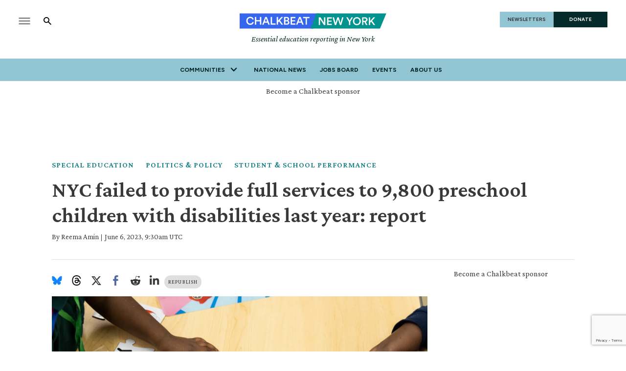

--- FILE ---
content_type: text/html; charset=utf-8
request_url: https://www.chalkbeat.org/newyork/2023/6/6/23750143/pre-k-disabilities-services-nyc-advocates-report-children/
body_size: 57597
content:
<!DOCTYPE html><html class="chalkbeat" lang="en" style="overflow-x:clip"><head><meta name="viewport" content="width=device-width, initial-scale=1"/><link rel="preload" as="image" href="/pf/resources/images/chalkbeat/logos/cb-newyork-primary.svg?d=177"/><link rel="preload" as="image" imageSrcSet="https://www.chalkbeat.org/resizer/v2/VQLYXJBUUFEENHGYN7TET4CZZU.jpg?focal=1200%2C963&amp;auth=3a933d378c9d36ea54c869386fcdf2840d04e0fd672762872e84efca3f145652&amp;width=800&amp;height=533 800w, https://www.chalkbeat.org/resizer/v2/VQLYXJBUUFEENHGYN7TET4CZZU.jpg?focal=1200%2C963&amp;auth=3a933d378c9d36ea54c869386fcdf2840d04e0fd672762872e84efca3f145652&amp;width=1600&amp;height=1066 1600w"/><link rel="preload" as="image" href="/pf/resources/images/chalkbeat/icon-news.svg?d=177"/><link rel="preload" as="image" href="/pf/resources/images/heart.png?d=177"/><link rel="preload" as="image" href="/pf/resources/images/votebeat/iconEvents.png?d=177"/><script async="" src="https://polyfill.io/v3/polyfill.min.js?features=IntersectionObserver%2CElement.prototype.prepend%2CElement.prototype.remove%2CArray.prototype.find%2CArray.prototype.includes"></script><script async="" data-integration="nativo-ad" src="https://s.ntv.io/serve/load.js"></script><title>9,800 NYC preschoolers with disabilities did not get full services: report - Chalkbeat</title><meta name="description" content="The report showcases a yearslong problem with the city’s public preschool system, which serves 3- and 4-year-olds."/><meta name="twitter:description" content="The city’s data might actually “significantly” underreport the problem, the report said."/><meta property="og:description" content="The city’s data might actually “significantly” underreport the problem, the report said."/><meta property="og:title" content="10K NYC preschool children with disabilities missed out on full services last year: report"/><meta name="twitter:title" content="10K NYC preschool children with disabilities missed out on full services last year: report"/><meta property="og:image" content="https://www.chalkbeat.org/resizer/v2/VQLYXJBUUFEENHGYN7TET4CZZU.jpg?smart=true&amp;auth=3a933d378c9d36ea54c869386fcdf2840d04e0fd672762872e84efca3f145652&amp;width=1200&amp;height=630"/><meta property="og:image:alt" content="A close-up of children’s hands as they work on word puzzles."/><meta name="twitter:image" content="https://www.chalkbeat.org/resizer/v2/VQLYXJBUUFEENHGYN7TET4CZZU.jpg?smart=true&amp;auth=3a933d378c9d36ea54c869386fcdf2840d04e0fd672762872e84efca3f145652&amp;width=1200&amp;height=630"/><meta name="twitter:image:alt" content="A close-up of children’s hands as they work on word puzzles."/><meta property="og:type" content="article"/><meta name="robots" content="noarchive"/><meta name="parsely-type" property="parsely-type" content="post"/><meta name="parsely-section" property="parsely-section" content="front-page"/><meta name="ad-path" property="ad-path" content="newyork"/><meta property="og:site_name" content="Chalkbeat"/><meta property="og:url" content="https://www.chalkbeat.org/newyork/2023/6/6/23750143/pre-k-disabilities-services-nyc-advocates-report-children/"/><meta name="twitter:card" content="summary_large_image"/><link rel="canonical" href="https://www.chalkbeat.org/newyork/2023/6/6/23750143/pre-k-disabilities-services-nyc-advocates-report-children/"/><link rel="preload" as="style" href="https://fonts.googleapis.com/css?family=Barlow%20Condensed:300,300i,400,400i,600,600i,700,700i|Barlow%20Condensed:300,300i,400,400i,600,600i,700,700i|IBM%20Plex%20Serif:300,300i,400,400i,600,600i,700,700i&amp;display=swap"/><link rel="preload" as="style" href="https://fonts.googleapis.com/css2?family=Crimson+Pro:ital,wght@0,200..900;1,200..900&amp;family=Figtree:ital,wght@0,300..900;1,300..900&amp;display=swap"/><meta name="og:image:width" content="1200"/><meta name="og:image:height" content="630"/><meta name="og:image:type" content="image/jpeg"/><meta name="parsely-tags" content="www.chalkbeat.org,front-page,special-education,politics-policy,student-school-performance,teaching-classroom,diversity-equity,community-wraparound-programs,covid-schools,storytype-daily,early-childhood-education,newyork/coronavirus-new-york,newyork/early-childhood,newyork/ages-0-3,newyork/pre-k-programs,newyork/eric-adams,newyork/leadership-management,newyork/budget-finance,newyork/new-york-city-department-of-education,newyork/vulnerable-populations,newyork/students-with-disabilities,newyork"/><meta name="article:author" content="https://www.chalkbeat.org/authors/reema-amin"/><meta name="article:published_time" content="2023-06-06T05:30:00-0400"/><link rel="apple-touch-icon" sizes="180x180" href="/pf/resources/images/chalkbeat/apple-touch-icon-180x180.png?d=177"/><link rel="icon" type="image/png" href="/pf/resources/images/chalkbeat/favicon-32x32.png?d=177"/><link rel="icon" type="image/png" href="/pf/resources/images/chalkbeat/favicon-16x16.png?d=177"/><meta name="fb:app_id" content="735437511148430"/><link rel="stylesheet" data-testid="font-loading-url-0" href="https://fonts.googleapis.com/css?family=Barlow%20Condensed:300,300i,400,400i,600,600i,700,700i|Barlow%20Condensed:300,300i,400,400i,600,600i,700,700i|IBM%20Plex%20Serif:300,300i,400,400i,600,600i,700,700i&amp;display=swap"/><link rel="stylesheet" data-testid="font-loading-url-1" href="https://fonts.googleapis.com/css2?family=Crimson+Pro:ital,wght@0,200..900;1,200..900&amp;family=Figtree:ital,wght@0,300..900;1,300..900&amp;display=swap"/><link id="fusion-output-type-styles" rel="stylesheet" type="text/css" href="/pf/dist/components/output-types/default.css?d=177&amp;mxId=00000000"/><link id="fusion-template-styles" rel="stylesheet" type="text/css" href="/pf/dist/components/combinations/default.css?d=177&amp;mxId=00000000"/><link rel="stylesheet" href="/pf/resources/site-theme/news-theme.css?d=177"/><link rel="stylesheet" href="/pf/resources/site-theme/_css/chalkbeat-newyork.min.css?d=177"/><script type="application/javascript" id="polyfill-script">if(!Array.prototype.includes||!(window.Object && window.Object.assign)||!window.Promise||!window.Symbol||!window.fetch){document.write('<script type="application/javascript" src="/pf/dist/engine/polyfill.js?d=177&mxId=00000000" defer=""><\/script>')}</script><script id="fusion-engine-react-script" type="application/javascript" src="/pf/dist/engine/react.js?d=177&amp;mxId=00000000" defer=""></script><script id="fusion-engine-combinations-script" type="application/javascript" src="/pf/dist/components/combinations/default.js?d=177&amp;mxId=00000000" defer=""></script><script data-integration="inlineScripts">
    (function(w,d,s,l,i){
      w[l]=w[l]||[];w[l].push({'gtm.start': new Date().getTime(),event:'gtm.js'});
      var f=d.getElementsByTagName(s)[0],
      j=d.createElement(s),dl=l!='dataLayer'?'&l='+l:'';j.async=true;j.src=
      'https://www.googletagmanager.com/gtm.js?id='+i+dl;f.parentNode.insertBefore(j,f);
    })(window,document,'script','dataLayer','GTM-WXVX5VQ');
  ;
    window.addEventListener('DOMContentLoaded', (event) => {
      queryly.init("12a8b884283a4e73", document.querySelectorAll("#fusion-app"));
    });
  ;window.isIE = !!window.MSInputMethodContext && !!document.documentMode;</script><script defer="" data-integration="queryly" src="https://www.queryly.com/js/queryly.v4.min.js"></script><script type="application/ld+json">{
        "@context": "https://schema.org",
        "@type": "NewsArticle",
        "url": "https://www.chalkbeat.org/newyork/2023/6/6/23750143/pre-k-disabilities-services-nyc-advocates-report-children/",
        "mainEntityOfPage": {
          "@type": "WebPage",
          "@id": "https://www.chalkbeat.org/newyork/2023/6/6/23750143/pre-k-disabilities-services-nyc-advocates-report-children/"
        },
        "name" : "NYC failed to provide full services to 9,800 preschool children with disabilities last year: report",
        "headline": "NYC failed to provide full services to 9,800 preschool children with disabilities last year: report",
        "datePublished": "2023-06-06T09:30:00Z",
        "dateModified": "2023-11-17T19:11:48.191Z",
        "description": "The report showcases a yearslong problem with the city’s public preschool system, which serves 3- and 4-year-olds.",
        "author": [
            {
                    "@type": "Person",
                    "name": "Reema Amin",
                    "url" : "https://www.chalkbeat.org/authors/reema-amin"
                }
        ],       
        "publisher": {
          "@type": "NewsMediaOrganization",
          "name": "Chalkbeat",
          "logo": {
            "@type": "ImageObject",
            "url": "https://static.themebuilder.aws.arc.pub/civicnewscompany/1724615579367.svg"
           }
        },  
        "thumbnailUrl": "https://www.chalkbeat.org/resizer/v2/VQLYXJBUUFEENHGYN7TET4CZZU.jpg?smart=true&auth=3a933d378c9d36ea54c869386fcdf2840d04e0fd672762872e84efca3f145652&width=1440&height=1080",
        "image": {
          "@type": "ImageObject",
          "url": "https://www.chalkbeat.org/resizer/v2/VQLYXJBUUFEENHGYN7TET4CZZU.jpg?smart=true&auth=3a933d378c9d36ea54c869386fcdf2840d04e0fd672762872e84efca3f145652&width=1440&height=1080"
        }
      }</script><script type="text/javascript">window.googletag = window.googletag || {cmd: []};
        googletag.cmd.push(function() {                
        var SECONDS_TO_WAIT_AFTER_VIEWABILITY = 30;
        googletag.pubads().addEventListener('impressionViewable', function(event) {
          var slot = event.slot;          
              setTimeout(function() {                    
                    googletag.pubads().refresh([slot]);
                  }, SECONDS_TO_WAIT_AFTER_VIEWABILITY * 1000);
          });      
      });</script>
<script>(window.BOOMR_mq=window.BOOMR_mq||[]).push(["addVar",{"rua.upush":"false","rua.cpush":"true","rua.upre":"false","rua.cpre":"true","rua.uprl":"false","rua.cprl":"false","rua.cprf":"false","rua.trans":"SJ-0158213f-95ab-4891-b026-cbf1bf403a56","rua.cook":"false","rua.ims":"false","rua.ufprl":"false","rua.cfprl":"false","rua.isuxp":"false","rua.texp":"norulematch","rua.ceh":"false","rua.ueh":"false","rua.ieh.st":"0"}]);</script>
                              <script>!function(e){var n="https://s.go-mpulse.net/boomerang/";if("False"=="True")e.BOOMR_config=e.BOOMR_config||{},e.BOOMR_config.PageParams=e.BOOMR_config.PageParams||{},e.BOOMR_config.PageParams.pci=!0,n="https://s2.go-mpulse.net/boomerang/";if(window.BOOMR_API_key="9DPLB-6CT7E-HNHU3-H84C6-5KWUU",function(){function e(){if(!o){var e=document.createElement("script");e.id="boomr-scr-as",e.src=window.BOOMR.url,e.async=!0,i.parentNode.appendChild(e),o=!0}}function t(e){o=!0;var n,t,a,r,d=document,O=window;if(window.BOOMR.snippetMethod=e?"if":"i",t=function(e,n){var t=d.createElement("script");t.id=n||"boomr-if-as",t.src=window.BOOMR.url,BOOMR_lstart=(new Date).getTime(),e=e||d.body,e.appendChild(t)},!window.addEventListener&&window.attachEvent&&navigator.userAgent.match(/MSIE [67]\./))return window.BOOMR.snippetMethod="s",void t(i.parentNode,"boomr-async");a=document.createElement("IFRAME"),a.src="about:blank",a.title="",a.role="presentation",a.loading="eager",r=(a.frameElement||a).style,r.width=0,r.height=0,r.border=0,r.display="none",i.parentNode.appendChild(a);try{O=a.contentWindow,d=O.document.open()}catch(_){n=document.domain,a.src="javascript:var d=document.open();d.domain='"+n+"';void(0);",O=a.contentWindow,d=O.document.open()}if(n)d._boomrl=function(){this.domain=n,t()},d.write("<bo"+"dy onload='document._boomrl();'>");else if(O._boomrl=function(){t()},O.addEventListener)O.addEventListener("load",O._boomrl,!1);else if(O.attachEvent)O.attachEvent("onload",O._boomrl);d.close()}function a(e){window.BOOMR_onload=e&&e.timeStamp||(new Date).getTime()}if(!window.BOOMR||!window.BOOMR.version&&!window.BOOMR.snippetExecuted){window.BOOMR=window.BOOMR||{},window.BOOMR.snippetStart=(new Date).getTime(),window.BOOMR.snippetExecuted=!0,window.BOOMR.snippetVersion=12,window.BOOMR.url=n+"9DPLB-6CT7E-HNHU3-H84C6-5KWUU";var i=document.currentScript||document.getElementsByTagName("script")[0],o=!1,r=document.createElement("link");if(r.relList&&"function"==typeof r.relList.supports&&r.relList.supports("preload")&&"as"in r)window.BOOMR.snippetMethod="p",r.href=window.BOOMR.url,r.rel="preload",r.as="script",r.addEventListener("load",e),r.addEventListener("error",function(){t(!0)}),setTimeout(function(){if(!o)t(!0)},3e3),BOOMR_lstart=(new Date).getTime(),i.parentNode.appendChild(r);else t(!1);if(window.addEventListener)window.addEventListener("load",a,!1);else if(window.attachEvent)window.attachEvent("onload",a)}}(),"".length>0)if(e&&"performance"in e&&e.performance&&"function"==typeof e.performance.setResourceTimingBufferSize)e.performance.setResourceTimingBufferSize();!function(){if(BOOMR=e.BOOMR||{},BOOMR.plugins=BOOMR.plugins||{},!BOOMR.plugins.AK){var n="true"=="true"?1:0,t="",a="ck6edmixzcoja2l2zsya-f-3aec46563-clientnsv4-s.akamaihd.net",i="false"=="true"?2:1,o={"ak.v":"39","ak.cp":"1494048","ak.ai":parseInt("941409",10),"ak.ol":"0","ak.cr":8,"ak.ipv":4,"ak.proto":"h2","ak.rid":"1bb15fce","ak.r":44268,"ak.a2":n,"ak.m":"dscr","ak.n":"ff","ak.bpcip":"18.188.65.0","ak.cport":52714,"ak.gh":"23.192.164.144","ak.quicv":"","ak.tlsv":"tls1.3","ak.0rtt":"","ak.0rtt.ed":"","ak.csrc":"-","ak.acc":"","ak.t":"1769655472","ak.ak":"hOBiQwZUYzCg5VSAfCLimQ==OZ35BNg7kxkWN3qLc9FwNNV79vqHpFrMgLLm2a5WrYqpG5d5iioddIwPQiUZ6xeOwQOeJ3ZQGv5GR8e+YauqHcfEjzZ2gRNCqKz4oRdxIelzL9tfDOAjGKBKT3ezWZrVReARrwzeDyk18sq8qaNrlNjKpgzErG5bNZKtx5zl7ydtTGFW7pLB/EjnJRIHDuSWmjZW0emBjh6gpwFYKZZHxh8xcQQt3m+LwbGhp8PTkB3GB/nNWvQs5w9bohuAunD6JyFHmTomfP1SaQq7ug3DDRpLCEA7hsaf3KH0K2g+B665HafafCDTpp0ZeK+1OYXqdyjdgZ+ZT7d9R65h0lHyvLyx60cNboIK9VJihjHCtLRuoDG9+DFcVQtLtMVEv/cECsWMCGiUe5tqdNczu+6foTfbdiCknTTc0DKnevO29nQ=","ak.pv":"10","ak.dpoabenc":"","ak.tf":i};if(""!==t)o["ak.ruds"]=t;var r={i:!1,av:function(n){var t="http.initiator";if(n&&(!n[t]||"spa_hard"===n[t]))o["ak.feo"]=void 0!==e.aFeoApplied?1:0,BOOMR.addVar(o)},rv:function(){var e=["ak.bpcip","ak.cport","ak.cr","ak.csrc","ak.gh","ak.ipv","ak.m","ak.n","ak.ol","ak.proto","ak.quicv","ak.tlsv","ak.0rtt","ak.0rtt.ed","ak.r","ak.acc","ak.t","ak.tf"];BOOMR.removeVar(e)}};BOOMR.plugins.AK={akVars:o,akDNSPreFetchDomain:a,init:function(){if(!r.i){var e=BOOMR.subscribe;e("before_beacon",r.av,null,null),e("onbeacon",r.rv,null,null),r.i=!0}return this},is_complete:function(){return!0}}}}()}(window);</script></head><body class="content-story" style="overflow-x:clip"><noscript><iframe title="gtm" src="https://www.googletagmanager.com/ns.html?id=GTM-WXVX5VQ" height="0" width="0" style="display:none;visibility:hidden"></iframe></noscript><a class="skip-main" href="#main">Skip to main content</a><div id="fusion-app" class="layout-section"><div class="site-chalkbeat custom-layout page-twoColumn"><header class="header"><div class="c-stack b-single-chain" data-style-direction="vertical" data-style-justification="start" data-style-alignment="unset" data-style-inline="false" data-style-wrap="nowrap"><div class="c-stack b-single-chain__children-stack" data-style-direction="vertical" data-style-justification="start" data-style-alignment="unset" data-style-inline="false" data-style-wrap="nowrap"><div class="genericHeader"><div class="Page-header"><div class="page-header-top-container"><div class="hamburger-search-container"><button class="hamburger-menu-button" type="button"><svg class="icon-hamburger"><use xlink:href="#icon-hamburger"></use></svg></button><button class="SearchOverlay-search-button"><svg class="icon-magnify"><use xlink:href="#icon-magnify"></use></svg><span class="sr-only">Show Search</span><svg class="close-x"><use xlink:href="#close"></use></svg></button></div><div class="Page-header-bar-logo"><a aria-label="home page" href="/newyork/" data-cms-ai="0"><img class="PageLogo-image" src="/pf/resources/images/chalkbeat/logos/cb-newyork-primary.svg?d=177" alt="Chalkbeat New York"/></a><div class="Page-header-tagline">Essential education reporting in New York</div></div><div class="Page-header-end"><a href="/newsletters/" class="newsletter-button" data-cms-ai="0">NEWSLETTERS</a><a href="https://chalkbeat.fundjournalism.org/donate/?campaign=701Pc000003r3R4IAI" class="donate-button" data-cms-ai="0">DONATE</a></div></div><div class="Page-header-navigation"><nav class="Navigation"><ul class="Navigation-items"><li class="Navigation-items-item"><div class="NavigationItem  has-menu"><div class="NavigationItem-text"><span class="Panel ">Communities</span><div class="NavigationItem-more"><button aria-label="More"><svg class="chevron"><use xlink:href="#chevron-down"></use></svg></button></div></div><div class="NavigationItem-items" style="display:none"><ul><li class="NavigationItem-items-item"><a class="NavigationLink" href="/chicago/">Chicago</a></li><li class="NavigationItem-items-item"><a class="NavigationLink" href="/colorado/">Colorado</a></li><li class="NavigationItem-items-item"><a class="NavigationLink" href="/detroit/">Detroit</a></li><li class="NavigationItem-items-item"><a class="NavigationLink" href="/indiana/">Indiana</a></li><li class="NavigationItem-items-item"><a class="NavigationLink" href="/newyork/">New York</a></li><li class="NavigationItem-items-item"><a class="NavigationLink" href="/newark/">Newark</a></li><li class="NavigationItem-items-item"><a class="NavigationLink" href="/philadelphia/">Philadelphia</a></li><li class="NavigationItem-items-item"><a class="NavigationLink" href="/tennessee/">Tennessee</a></li><li class="NavigationItem-items-item"><a class="NavigationLink" href="https://www.chalkbeat.org/">National News</a></li></ul></div></div></li><li class="Navigation-items-item item-about"><div class="NavigationItem "><div class="NavigationItem-text"><a href="https://www.chalkbeat.org/">National News</a></div></div></li><li class="Navigation-items-item item-about"><div class="NavigationItem "><div class="NavigationItem-text"><a href="https://jobs.chalkbeat.org/?_ga=2.249183687.1159973125.1647355477-775160776.1647355476">Jobs Board</a></div></div></li><li class="Navigation-items-item item-about"><div class="NavigationItem "><div class="NavigationItem-text"><a href="https://events.chalkbeat.org/?bureau=colorado&amp;_ga=2.249183687.1159973125.1647355477-775160776.1647355476">Events</a></div></div></li><li class="Navigation-items-item item-about"><div class="NavigationItem "><div class="NavigationItem-text"><a href="/pages/about/">About Us</a></div></div></li><li id="item-more" class="Navigation-items-item item-more"><div class="NavigationItem has-menu"><div class="NavigationItem-text"><span class="Panel ">More</span><div class="NavigationItem-more"><button aria-label="More"><svg class="chevron"><use xlink:href="#chevron-down"></use></svg></button></div></div></div></li></ul></nav><div class="GenericHeader-sticky-header" style="display:none"><div class="GenericHeader-sticky-container"><a aria-label="home page" href="/newyork/" data-cms-ai="0"><img class="PageLogo-image" src="/pf/resources/images/chalkbeat/logos/cb-newyork-primary.svg?d=177" alt="Chalkbeat New York"/></a><div class="GenericHeader-navbar-container"><nav class="Navigation"><ul class="Navigation-items"><li class="Navigation-items-item"><div class="NavigationItem  has-menu"><div class="NavigationItem-text"><span class="Panel ">Communities</span><div class="NavigationItem-more"><button aria-label="More"><svg class="chevron"><use xlink:href="#chevron-down"></use></svg></button></div></div><div class="NavigationItem-items" style="display:none"><ul><li class="NavigationItem-items-item"><a class="NavigationLink" href="/chicago/">Chicago</a></li><li class="NavigationItem-items-item"><a class="NavigationLink" href="/colorado/">Colorado</a></li><li class="NavigationItem-items-item"><a class="NavigationLink" href="/detroit/">Detroit</a></li><li class="NavigationItem-items-item"><a class="NavigationLink" href="/indiana/">Indiana</a></li><li class="NavigationItem-items-item"><a class="NavigationLink" href="/newyork/">New York</a></li><li class="NavigationItem-items-item"><a class="NavigationLink" href="/newark/">Newark</a></li><li class="NavigationItem-items-item"><a class="NavigationLink" href="/philadelphia/">Philadelphia</a></li><li class="NavigationItem-items-item"><a class="NavigationLink" href="/tennessee/">Tennessee</a></li><li class="NavigationItem-items-item"><a class="NavigationLink" href="https://www.chalkbeat.org/">National News</a></li></ul></div></div></li><li class="Navigation-items-item item-about"><div class="NavigationItem "><div class="NavigationItem-text"><a href="https://www.chalkbeat.org/">National News</a></div></div></li><li class="Navigation-items-item item-about"><div class="NavigationItem "><div class="NavigationItem-text"><a href="https://jobs.chalkbeat.org/?_ga=2.249183687.1159973125.1647355477-775160776.1647355476">Jobs Board</a></div></div></li><li class="Navigation-items-item item-about"><div class="NavigationItem "><div class="NavigationItem-text"><a href="https://events.chalkbeat.org/?bureau=colorado&amp;_ga=2.249183687.1159973125.1647355477-775160776.1647355476">Events</a></div></div></li><li class="Navigation-items-item item-about"><div class="NavigationItem "><div class="NavigationItem-text"><a href="/pages/about/">About Us</a></div></div></li><li id="item-more" class="Navigation-items-item item-more"><div class="NavigationItem has-menu"><div class="NavigationItem-text"><span class="Panel ">More</span><div class="NavigationItem-more"><button aria-label="More"><svg class="chevron"><use xlink:href="#chevron-down"></use></svg></button></div></div></div></li></ul></nav><button class="SearchOverlay-search-button"><svg class="icon-magnify"><use xlink:href="#icon-magnify"></use></svg><span class="sr-only">Show Search</span><svg class="close-x"><use xlink:href="#close-x"></use></svg></button></div></div></div></div><div class="hidden"><svg viewBox="373.3 133.3 533.3 533.3" id="icon-magnify" xmlns="http://www.w3.org/2000/svg"><path d="M754.7 468.7l-22.3-22.3c24.3-33.3 37.5-73.4 37.7-114.7 0-109.5-88.8-198.3-198.3-198.3s-198.3 88.8-198.3 198.3S462.1 530 571.7 530c41.2-.2 81.3-13.4 114.7-37.7l22.3 22.3 152.7 152 45.3-45.3-152-152.6zm-183 0c-75.8 0-137.3-61.5-137.3-137.3S495.8 194 571.7 194 709 255.5 709 331.3c.2 75.7-61 137.1-136.7 137.3-.2.1-.4.1-.6.1z"></path></svg></div></div></div></div></div></header><section role="main" tabindex="-1"><div class="fullWidth1"><div id="arcad-feature-f0f4InAvKk9k1w1-faf07d62f2ba9" class="c-stack b-ads-block" data-style-direction="vertical" data-style-justification="start" data-style-alignment="center" data-style-inline="false" data-style-wrap="nowrap"><div class="advertisement-link-wrapper"><a href="/pages/chalkbeat-media-kit/" target="_blank" class="advertisement-link" rel="noopener noreferrer">Become a Chalkbeat sponsor</a></div><div style="text-align:center;min-height:90px"><div id="arcad_f0f4InAvKk9k1w1-faf07d62f2ba9"></div></div></div><div class="breadcrumbs"><a href="/special-education/">Special education</a><a href="/politics-policy">Politics &amp; Policy</a><a href="/student-school-performance">Student &amp; School Performance</a></div><h1 class="b-headline">NYC failed to provide full services to 9,800 preschool children with disabilities last year: report</h1><div class="byline"><span class="author">By <div class="Page-byline"><div class="Page-authors"><a href="https://www.chalkbeat.org/authors/reema-amin">Reema Amin</a></div></div></span><span class="separator"> | </span><span class="date">June 6, 2023, 9:30am UTC</span></div></div><div class="twoColumn"><main class="main"><div class="share-bar"><ul><li><a href="https://bsky.app/intent/compose?text=https%3A%2F%2Fwww.chalkbeat.org%2Fnewyork%2F2023%2F6%2F6%2F23750143%2Fpre-k-disabilities-services-nyc-advocates-report-children%2F" target="_blank" rel="noreferrer" class="bluesky-share-button"><svg xmlns="http://www.w3.org/2000/svg" viewBox="0 0 600 530" version="1.1"><path d="m135.72 44.03c66.496 49.921 138.02 151.14 164.28 205.46 26.262-54.316 97.782-155.54 164.28-205.46 47.98-36.021 125.72-63.892 125.72 24.795 0 17.712-10.155 148.79-16.111 170.07-20.703 73.984-96.144 92.854-163.25 81.433 117.3 19.964 147.14 86.092 82.697 152.22-122.39 125.59-175.91-31.511-189.63-71.766-2.514-7.3797-3.6904-10.832-3.7077-7.8964-0.0174-2.9357-1.1937 0.51669-3.7077 7.8964-13.714 40.255-67.233 197.36-189.63 71.766-64.444-66.128-34.605-132.26 82.697-152.22-67.108 11.421-142.55-7.4491-163.25-81.433-5.9562-21.282-16.111-152.36-16.111-170.07 0-88.687 77.742-60.816 125.72-24.795z" fill="#1185fe"></path></svg></a></li><li><a href="https://www.threads.net/intent/post?url=https%3A%2F%2Fwww.chalkbeat.org%2Fnewyork%2F2023%2F6%2F6%2F23750143%2Fpre-k-disabilities-services-nyc-advocates-report-children%2F" target="_blank" rel="noreferrer" class="threads-share-button"><svg xmlns="http://www.w3.org/2000/svg" aria-label="Threads" viewBox="0 0 192 192"><path class="x19hqcy" d="M141.537 88.9883C140.71 88.5919 139.87 88.2104 139.019 87.8451C137.537 60.5382 122.616 44.905 97.5619 44.745C97.4484 44.7443 97.3355 44.7443 97.222 44.7443C82.2364 44.7443 69.7731 51.1409 62.102 62.7807L75.881 72.2328C81.6116 63.5383 90.6052 61.6848 97.2286 61.6848C97.3051 61.6848 97.3819 61.6848 97.4576 61.6855C105.707 61.7381 111.932 64.1366 115.961 68.814C118.893 72.2193 120.854 76.925 121.825 82.8638C114.511 81.6207 106.601 81.2385 98.145 81.7233C74.3247 83.0954 59.0111 96.9879 60.0396 116.292C60.5615 126.084 65.4397 134.508 73.775 140.011C80.8224 144.663 89.899 146.938 99.3323 146.423C111.79 145.74 121.563 140.987 128.381 132.296C133.559 125.696 136.834 117.143 138.28 106.366C144.217 109.949 148.617 114.664 151.047 120.332C155.179 129.967 155.42 145.8 142.501 158.708C131.182 170.016 117.576 174.908 97.0135 175.059C74.2042 174.89 56.9538 167.575 45.7381 153.317C35.2355 139.966 29.8077 120.682 29.6052 96C29.8077 71.3178 35.2355 52.0336 45.7381 38.6827C56.9538 24.4249 74.2039 17.11 97.0132 16.9405C119.988 17.1113 137.539 24.4614 149.184 38.788C154.894 45.8136 159.199 54.6488 162.037 64.9503L178.184 60.6422C174.744 47.9622 169.331 37.0357 161.965 27.974C147.036 9.60668 125.202 0.195148 97.0695 0H96.9569C68.8816 0.19447 47.2921 9.6418 32.7883 28.0793C19.8819 44.4864 13.2244 67.3157 13.0007 95.9325L13 96L13.0007 96.0675C13.2244 124.684 19.8819 147.514 32.7883 163.921C47.2921 182.358 68.8816 191.806 96.9569 192H97.0695C122.03 191.827 139.624 185.292 154.118 170.811C173.081 151.866 172.51 128.119 166.26 113.541C161.776 103.087 153.227 94.5962 141.537 88.9883ZM98.4405 129.507C88.0005 130.095 77.1544 125.409 76.6196 115.372C76.2232 107.93 81.9158 99.626 99.0812 98.6368C101.047 98.5234 102.976 98.468 104.871 98.468C111.106 98.468 116.939 99.0737 122.242 100.233C120.264 124.935 108.662 128.946 98.4405 129.507Z"></path></svg></a></li><li><a href="https://twitter.com/intent/tweet?url=https%3A%2F%2Fwww.chalkbeat.org%2Fnewyork%2F2023%2F6%2F6%2F23750143%2Fpre-k-disabilities-services-nyc-advocates-report-children%2F" target="_blank" rel="noreferrer"><svg><svg class="c-icon" width="22" height="22" xmlns="http://www.w3.org/2000/svg" viewBox="0 0 512 512" fill="currentColor" aria-hidden="true" focusable="false"><path d="M389.2 48h70.6L305.6 224.2 487 464H345L233.7 318.6 106.5 464H35.8L200.7 275.5 26.8 48H172.4L272.9 180.9 389.2 48zM364.4 421.8h39.1L151.1 88h-42L364.4 421.8z"></path></svg></svg></a></li><li><a href="https://www.facebook.com/dialog/share?app_id=735437511148430&amp;display=popup&amp;href=https%3A%2F%2Fwww.chalkbeat.org%2Fnewyork%2F2023%2F6%2F6%2F23750143%2Fpre-k-disabilities-services-nyc-advocates-report-children%2F" target="_blank" rel="noreferrer" class="facebook-share-button"><svg><use xlink:href="#icon-facebook"></use></svg></a></li><li><a href="https://www.reddit.com/submit?url=https%3A%2F%2Fwww.chalkbeat.org%2Fnewyork%2F2023%2F6%2F6%2F23750143%2Fpre-k-disabilities-services-nyc-advocates-report-children%2F" target="_blank" rel="noreferrer" class="reddit-share-button"><svg><svg class="c-icon" width="22" height="22" xmlns="http://www.w3.org/2000/svg" viewBox="0 0 512 512" fill="currentColor" aria-hidden="true" focusable="false"><path d="M440.3 203.5c-15 0-28.2 6.2-37.9 15.9-35.7-24.7-83.8-40.6-137.1-42.3L293 52.3l88.2 19.8c0 21.6 17.6 39.2 39.2 39.2 22 0 39.7-18.1 39.7-39.7s-17.6-39.7-39.7-39.7c-15.4 0-28.7 9.3-35.3 22l-97.4-21.6c-4.9-1.3-9.7 2.2-11 7.1L246.3 177c-52.9 2.2-100.5 18.1-136.3 42.8-9.7-10.1-23.4-16.3-38.4-16.3-55.6 0-73.8 74.6-22.9 100.1-1.8 7.9-2.6 16.3-2.6 24.7 0 83.8 94.4 151.7 210.3 151.7 116.4 0 210.8-67.9 210.8-151.7 0-8.4-.9-17.2-3.1-25.1 49.9-25.6 31.5-99.7-23.8-99.7zM129.4 308.9c0-22 17.6-39.7 39.7-39.7 21.6 0 39.2 17.6 39.2 39.7 0 21.6-17.6 39.2-39.2 39.2-22 .1-39.7-17.6-39.7-39.2zm214.3 93.5c-36.4 36.4-139.1 36.4-175.5 0-4-3.5-4-9.7 0-13.7 3.5-3.5 9.7-3.5 13.2 0 27.8 28.5 120 29 149 0 3.5-3.5 9.7-3.5 13.2 0 4.1 4 4.1 10.2.1 13.7zm-.8-54.2c-21.6 0-39.2-17.6-39.2-39.2 0-22 17.6-39.7 39.2-39.7 22 0 39.7 17.6 39.7 39.7-.1 21.5-17.7 39.2-39.7 39.2z"></path></svg></svg></a></li><li><a href="https://www.linkedin.com/shareArticle?mini=true&amp;url=https%3A%2F%2Fwww.chalkbeat.org%2Fnewyork%2F2023%2F6%2F6%2F23750143%2Fpre-k-disabilities-services-nyc-advocates-report-children%2F" target="_blank" rel="noreferrer" class="linkedin-share-button"><svg><svg class="c-icon" width="22" height="22" xmlns="http://www.w3.org/2000/svg" viewBox="0 0 512 512" fill="currentColor" aria-hidden="true" focusable="false"><path d="M100.28 448H7.4V148.9h92.88zM53.79 108.1C24.09 108.1 0 83.5 0 53.8a53.79 53.79 0 0 1 107.58 0c0 29.7-24.1 54.3-53.79 54.3zM447.9 448h-92.68V302.4c0-34.7-.7-79.2-48.29-79.2-48.29 0-55.69 37.7-55.69 76.7V448h-92.78V148.9h89.08v40.8h1.3c12.4-23.5 42.69-48.3 87.88-48.3 94 0 111.28 61.9 111.28 142.3V448z"></path></svg></svg></a></li></ul><a class="republish-link" href="/republish/newyork/2023/6/6/23750143/pre-k-disabilities-services-nyc-advocates-report-children/">Republish</a></div><div class="b-lead-art"><figure class="c-media-item"><button aria-label="lead-art-block.fullscreen-enter" class="c-button c-button--medium c-button--default" type="button"><span class="visually-hidden">lead-art-block.fullscreen-enter</span><svg class="c-icon" width="48" height="48" xmlns="http://www.w3.org/2000/svg" viewBox="0 0 512 512" fill="currentColor" aria-hidden="true" focusable="false"><path d="M480 344V456C480.008 459.154 479.393 462.278 478.189 465.194C476.986 468.109 475.218 470.758 472.988 472.988C470.758 475.218 468.109 476.986 465.194 478.189C462.278 479.393 459.154 480.008 456 480H344C322.61 480 311.91 454.1 327 439L363.2 402.8L256 295.6L148.77 402.9L185 439C200.09 454.1 189.39 480 168 480H56.0001C52.8461 480.008 49.7217 479.393 46.8063 478.189C43.8909 476.986 41.242 475.218 39.0119 472.988C36.7817 470.758 35.0142 468.109 33.8108 465.194C32.6075 462.278 31.9922 459.154 32.0001 456V344C32.0001 322.6 57.8901 311.9 73.0001 327L109.19 363.2L216.46 256L109.18 148.7L73.0001 185C57.9001 200.1 32.0001 189.4 32.0001 168V56.0001C31.9922 52.8461 32.6075 49.7217 33.8108 46.8063C35.0142 43.8909 36.7817 41.242 39.0119 39.0119C41.242 36.7817 43.8909 35.0142 46.8063 33.8108C49.7217 32.6075 52.8461 31.9922 56.0001 32.0001H168C189.39 32.0001 200.09 57.9001 185 73.0001L148.8 109.2L256 216.4L363.23 109.1L327 73.0001C311.91 57.9001 322.61 32.0001 344 32.0001H456C459.154 31.9922 462.278 32.6075 465.194 33.8108C468.109 35.0142 470.758 36.7817 472.988 39.0119C475.218 41.242 476.986 43.8909 478.189 46.8063C479.393 49.7217 480.008 52.8461 480 56.0001V168C480 189.4 454.11 200.1 439 185L402.81 148.8L295.54 256L402.82 363.3L439 327.1C454.1 311.9 480 322.6 480 344Z"></path></svg><span>Expand</span></button><div class="b-lead-art__image-wrapper"><img data-chromatic="ignore" alt="A close-up of children’s hands as they work on word puzzles." class="c-image" loading="eager" src="https://www.chalkbeat.org/resizer/v2/VQLYXJBUUFEENHGYN7TET4CZZU.jpg?focal=1200%2C963&amp;auth=3a933d378c9d36ea54c869386fcdf2840d04e0fd672762872e84efca3f145652&amp;width=3000&amp;height=2000" srcSet="https://www.chalkbeat.org/resizer/v2/VQLYXJBUUFEENHGYN7TET4CZZU.jpg?focal=1200%2C963&amp;auth=3a933d378c9d36ea54c869386fcdf2840d04e0fd672762872e84efca3f145652&amp;width=800&amp;height=533 800w, https://www.chalkbeat.org/resizer/v2/VQLYXJBUUFEENHGYN7TET4CZZU.jpg?focal=1200%2C963&amp;auth=3a933d378c9d36ea54c869386fcdf2840d04e0fd672762872e84efca3f145652&amp;width=1600&amp;height=1066 1600w" width="3000" height="2000"/></div><figcaption class="c-media-item__fig-caption"><span class="c-media-item__caption">Pre-K students work on a puzzle. A new report found that 9,800 preschool children with disabilities did not receive all of their required services last school year. </span><span class="c-media-item__credit">(Brad Vest for Chalkbeat) </span></figcaption></figure></div><article class="default__ArticleBodyCivic-sc-1px4eze-2 dBbmFz article-body-wrapper"><p class="default__StyledText-sc-1px4eze-0 egVxCn body-paragraph">More than one-third of New York City’s preschool children with disabilities did not receive all of the extra support they’re entitled to in the last school year, according to a report released Tuesday morning.&nbsp;</p><p class="default__StyledText-sc-1px4eze-0 egVxCn body-paragraph">The <a href="https://www.advocatesforchildren.org/sites/default/files/library/falling_short.pdf">report,</a> by advocacy organization Advocates for Children New York, analyzes the most recently available city data for the 2021-22 school year. The figure represents an increase from the 2020-21 school year, when 30% of children, or about 7,800, didn’t receive all of their required services.</p><p class="default__StyledText-sc-1px4eze-0 egVxCn body-paragraph">The data means that a child may have received some of their required speech therapy, for example, but no required physical therapy — services that are spelled out in an individualized education program, or IEP.</p><p class="default__StyledText-sc-1px4eze-0 egVxCn body-paragraph">Among the 9,800 children — or close to 37% —&nbsp; who didn’t receive all of their required services:</p><ul class="list__StyledUnorderedList-sc-1x4ro96-2 lhFpHX"><li class="list__StyledListItem-sc-1x4ro96-0 gNBIJA">About 6,500 children who required speech therapy — or about a quarter of children who needed monolingual speech therapy and a third of children who required bilingual services.</li><li class="list__StyledListItem-sc-1x4ro96-0 gNBIJA">Nearly 28%, or 5,300 children, who required occupational therapy.</li><li class="list__StyledListItem-sc-1x4ro96-0 gNBIJA">About 2,000 children, or nearly 26%, who needed physical therapy.</li></ul><p class="default__StyledText-sc-1px4eze-0 egVxCn body-paragraph">The report showcases <a href="https://ny.chalkbeat.org/2022/1/20/22892383/pre-k-for-all-special-education-disability">a yearslong problem</a> with the city’s public preschool system, which serves 3- and 4-year-olds: Programs struggle to <a href="https://ny.chalkbeat.org/2023/3/20/23649278/nyc-bilingual-special-education-services-english-learner-disability">provide all children with the services they need,</a> as they are legally required to do. Young children’s access to these services might be more crucial now, since some of these students may have missed out on necessary services as infants and toddlers early in the pandemic, like <a href="https://www.chalkbeat.org/2023/5/24/23736774/special-education-early-intervention-services-preschool-pandemic">tens of thousands of kids nationally.</a>&nbsp;</p><p class="default__StyledText-sc-1px4eze-0 egVxCn body-paragraph">The greatest disparity in who received services was based on language: Sixty-nine percent of children who required only English instruction received their services, versus 53.5% of those who needed to be taught in another language.</p><p class="default__StyledText-sc-1px4eze-0 egVxCn body-paragraph">The racial and socioeconomic disparities were smaller. While 69% of white students fully received services, the same was true for 67% of Hispanic children, 65.5% of Black children, and 62% of Asian children. Sixty-seven percent of permanently housed students received services, versus 61% of homeless children.&nbsp;</p><p class="default__StyledText-sc-1px4eze-0 egVxCn body-paragraph">The city’s data might actually “significantly” underreport the problem, the report said.<strong> </strong>The education department considers a child “fully served” if they received at least one session of all of their required services, the report said.&nbsp;</p><p class="default__StyledText-sc-1px4eze-0 egVxCn body-paragraph">“A child whose occupational therapist quits in November and is never replaced, or a preschooler who waits six months for mandated speech therapy to begin because the DOE is unable to find a provider, is not fully served from the perspective of their parents and teachers, but they are left out of the counts above,” the report said.&nbsp;</p><p class="default__StyledText-sc-1px4eze-0 egVxCn body-paragraph">In December, Mayor Eric Adams vowed to <a href="https://ny.chalkbeat.org/2022/12/13/23508063/ny-preschool-special-education-seats-salary-teachers-universal-prek-adams-banks">open hundreds of additional seats</a> for preschool children with disabilities to ensure that all children get the seats that they’re entitled to. Advocates have praised that commitment, but it already is being tested. While the city has opened 700 new seats this school year for students with more challenging disabilities, about 300 preschoolers are still waiting for a spot, the report noted.&nbsp;</p><div id="arcad-feature-f0fyX8YAbnB12a9-129a8458e30bab" class="c-stack b-ads-block" data-style-direction="vertical" data-style-justification="start" data-style-alignment="center" data-style-inline="false" data-style-wrap="nowrap"><div class="advertisement-link-wrapper"><a href="/pages/chalkbeat-media-kit/" target="_blank" class="advertisement-link" rel="noopener noreferrer">Become a Chalkbeat sponsor</a></div><div style="text-align:center;min-height:90px"><div id="arcad_f0fyX8YAbnB12a9-129a8458e30bab"></div></div></div><p class="default__StyledText-sc-1px4eze-0 egVxCn body-paragraph">Having access to seats is a perennial issue. Last year, just over 1,000 preschool children who required a small special education class did not have access to those seats by the end of last school year, according to the report.&nbsp;</p><p class="default__StyledText-sc-1px4eze-0 egVxCn body-paragraph">“We agree with the concerns of our parents and advocates that for far too long students with disabilities were excluded from programming and services,” Nicole Brownstein, a spokesperson for the city’s education department, said in a statement. “This administration is committed to righting this wrong.”</p><p class="default__StyledText-sc-1px4eze-0 egVxCn body-paragraph">But the city’s commitment to open more seats doesn’t address the ongoing shortage of staff who can provide extra required services for these children, one significant reason why children are missing out on services, said Betty Baez Melo, director of the Early Childhood Education Project at Advocates For Children. The city contracts with outside organizations to provide many of these services, so Advocates For Children is calling on Adams to spend another $50 million to increase&nbsp;pay for those service providers and hire their own staffers.&nbsp;</p><p class="default__StyledText-sc-1px4eze-0 egVxCn body-paragraph">Brownstein noted that the education department has expanded its own teams who provide services to preschool children, including hiring an additional 24 speech therapists, 23 occupational itinerant therapists, and 12 physical therapists.</p><p class="default__StyledText-sc-1px4eze-0 egVxCn body-paragraph">The $50 million request from Advocates For Children would also go toward speeding up evaluations for children, another weak area the report cited. Nearly 16% of children, or 1,974, who were eligible for preschool special education services waited more than 60 days — the legal deadline — for a meeting to determine what extra services they should receive, according to the organization. That’s a similar rate to last school year.&nbsp;</p><p class="default__StyledText-sc-1px4eze-0 egVxCn body-paragraph">Over the last three years, the education department has opened 21 Preschool Regional Assessment (PRAC) teams, which provide evaluations in addition to state-approved agencies that the city contracts with. This school year, staffers on PRAC teams had the option of working overtime, allowing more students to get evaluated — something they plan to do again next school year, officials said.</p><p class="default__StyledText-sc-1px4eze-0 egVxCn body-paragraph">Still, education department officials said there are not enough agencies to meet the evaluation needs of preschool students, as more children have been referred for services since the pandemic. They plan to work with city, state, and federal government officials to ensure there’s enough funding to link students with necessary services.</p><p class="default__StyledText-sc-1px4eze-0 egVxCn body-paragraph">While data for this school year is not yet available, the organization reported that it’s received many calls from families who have struggled to access services for their young children. One of those calls was from Terese, a mother in the East Flatbush neighborhood of Brooklyn who asked to use her first name only for privacy reasons.&nbsp;</p><p class="default__StyledText-sc-1px4eze-0 egVxCn body-paragraph">Her 4-year-old son required the help of a special education itinerant teacher, or an SEIT, who helps children like hers with disabilities inside of a general education preschool class. But in February, that teacher left her son’s preschool with no replacement.&nbsp;</p><p class="default__StyledText-sc-1px4eze-0 egVxCn body-paragraph">Terese spent a month emailing the main special education contact in her district about a replacement teacher with no response, even taking days off work to deal with the issue, she said. Meanwhile, her son was talking less at home.</p><div id="arcad-feature-f0frQJECbnB129r-1440aca678227f" class="c-stack b-ads-block" data-style-direction="vertical" data-style-justification="start" data-style-alignment="center" data-style-inline="false" data-style-wrap="nowrap"><div class="advertisement-link-wrapper"><a href="/pages/chalkbeat-media-kit/" target="_blank" class="advertisement-link" rel="noopener noreferrer">Become a Chalkbeat sponsor</a></div><div style="text-align:center;min-height:90px"><div id="arcad_f0frQJECbnB129r-1440aca678227f"></div></div></div><p class="default__StyledText-sc-1px4eze-0 egVxCn body-paragraph">“The teacher started reporting to me that he was not communicating in the classroom,” Terese said.</p><p class="default__StyledText-sc-1px4eze-0 egVxCn body-paragraph">Terese’s problem was not unique. According to the report, roughly 1,300 preschoolers, or nearly one in five children did not have an SEIT all last school year, even though their IEP required one.&nbsp;</p><p class="default__StyledText-sc-1px4eze-0 egVxCn body-paragraph">Eventually Terese contacted Advocates For Children, which advised her to lodge a complaint through 311. After that, a special education official with her district responded, blaming the lack of a teacher on a staffing shortage. By mid-May, her son once again had an SEIT, she said.</p><p class="default__StyledText-sc-1px4eze-0 egVxCn body-paragraph">“I felt all alone,” Terese said. “The DOE just left me to fend for myself with my child with special needs.”</p><p class="default__StyledText-sc-1px4eze-0 egVxCn body-paragraph"><a href="https://www.chalkbeat.org/authors/reema-amin"><em>Reema Amin</em></a><em>&nbsp;is a reporter covering New York City public schools. Contact Reema at ramin@chalkbeat.org.</em></p></article><div id="fusion-static-enter:html-block-f0fUlA3NbnB12xt" style="display:none" data-fusion-component="html-block-f0fUlA3NbnB12xt"></div><div><div class="PageList-header">
    <svg class="PageList-header-squiggly"><use xlink:href="#squiggly"></use></svg>
    <div class="PageList-header-title-wrap">
        
            <div class="PageList-header-title">The Latest</div>
        

        
    </div>

    
    
</div></div><div id="fusion-static-exit:html-block-f0fUlA3NbnB12xt" style="display:none" data-fusion-component="html-block-f0fUlA3NbnB12xt"></div><div class="List"><div class="results-list-container"><div class="PageListH-items-item "><div class="PagePromo-standard"><div class="PagePromo-media"><figure class="c-media-item"><a class="c-link" href="/2026/01/28/education-groups-say-ice-immigration-enforcement-is-hurting-students/" aria-hidden="true" tabindex="-1"><img data-chromatic="ignore" alt="The uproar over Trump’s immigration enforcement is pushing more education groups to speak out" class="c-image" loading="lazy" src="https://www.chalkbeat.org/resizer/v2/3VVGGKBGGREYJNBJBUA6P6KQMI.jpg?auth=216ec5fdab205b6430f48ad16de7529a54ef613605b8290b80b71aa248286028&amp;smart=true&amp;width=377&amp;height=212" srcSet="https://www.chalkbeat.org/resizer/v2/3VVGGKBGGREYJNBJBUA6P6KQMI.jpg?auth=216ec5fdab205b6430f48ad16de7529a54ef613605b8290b80b71aa248286028&amp;smart=true&amp;width=100&amp;height=56 100w, https://www.chalkbeat.org/resizer/v2/3VVGGKBGGREYJNBJBUA6P6KQMI.jpg?auth=216ec5fdab205b6430f48ad16de7529a54ef613605b8290b80b71aa248286028&amp;smart=true&amp;width=377&amp;height=212 377w, https://www.chalkbeat.org/resizer/v2/3VVGGKBGGREYJNBJBUA6P6KQMI.jpg?auth=216ec5fdab205b6430f48ad16de7529a54ef613605b8290b80b71aa248286028&amp;smart=true&amp;width=600&amp;height=337 600w" sizes="(max-width: 1100px) 50vw, 228px" width="377" height="212"/></a></figure></div><div class="PagePromo-content"><div class="PagePromo-title"><a href="/2026/01/28/education-groups-say-ice-immigration-enforcement-is-hurting-students/" title="The uproar over Trump’s immigration enforcement is pushing more education groups to speak out">The uproar over Trump’s immigration enforcement is pushing more education groups to speak out</a></div><div class="PagePromo-description"><p>Critics of aggressive immigration enforcement tactics say they’re profoundly damaging students’ ability to learn and feel safe, and they&#x27;re calling on Congress to act.</p></div><div class="PagePromo-byline"><div class="PagePromo-author"><div class="byline"><span class="author">By <div class="Page-byline"><div class="Page-authors"><a href="https://www.chalkbeat.org/authors/erica-meltzer">Erica Meltzer</a></div></div></span><span class="separator"> | </span><span class="date">January 28</span></div></div></div></div></div></div><div class="PageListH-items-item "><div class="PagePromo-standard"><div class="PagePromo-media"><figure class="c-media-item"><a class="c-link" href="/2026/01/28/gop-lawmakers-celebrate-as-more-states-opt-into-school-choice-tax-credit/" aria-hidden="true" tabindex="-1"><img data-chromatic="ignore" alt="As more states opt into the federal school choice tax credit, most Democratic governors hold back" class="c-image" loading="lazy" src="https://www.chalkbeat.org/resizer/v2/LTZMR55TUJBYREVMHAAVATQWVY.jpg?auth=c290ed2f1ae02ab15dab898adcf3a72ead7733cfd079e275e88124a710fa068b&amp;smart=true&amp;width=377&amp;height=212" srcSet="https://www.chalkbeat.org/resizer/v2/LTZMR55TUJBYREVMHAAVATQWVY.jpg?auth=c290ed2f1ae02ab15dab898adcf3a72ead7733cfd079e275e88124a710fa068b&amp;smart=true&amp;width=100&amp;height=56 100w, https://www.chalkbeat.org/resizer/v2/LTZMR55TUJBYREVMHAAVATQWVY.jpg?auth=c290ed2f1ae02ab15dab898adcf3a72ead7733cfd079e275e88124a710fa068b&amp;smart=true&amp;width=377&amp;height=212 377w, https://www.chalkbeat.org/resizer/v2/LTZMR55TUJBYREVMHAAVATQWVY.jpg?auth=c290ed2f1ae02ab15dab898adcf3a72ead7733cfd079e275e88124a710fa068b&amp;smart=true&amp;width=600&amp;height=337 600w" sizes="(max-width: 1100px) 50vw, 228px" width="377" height="212"/></a></figure></div><div class="PagePromo-content"><div class="PagePromo-title"><a href="/2026/01/28/gop-lawmakers-celebrate-as-more-states-opt-into-school-choice-tax-credit/" title="As more states opt into the federal school choice tax credit, most Democratic governors hold back">As more states opt into the federal school choice tax credit, most Democratic governors hold back</a></div><div class="PagePromo-description"><p>So far, 23 states have opted into the new tax credit included in the One Big Beautiful Bill, but there’s still uncertainty about how exactly it will work.</p></div><div class="PagePromo-byline"><div class="PagePromo-author"><div class="byline"><span class="author">By <div class="Page-byline"><div class="Page-authors"><a href="https://www.chalkbeat.org/authors/lily-altavena">Lily Altavena</a></div></div></span><span class="separator"> | </span><span class="date">January 28</span></div></div></div></div></div></div><div class="PageListH-items-item "><div class="PagePromo-standard"><div class="PagePromo-media"><figure class="c-media-item"><a class="c-link" href="/newyork/2026/01/28/eric-dinowitz-tapped-to-chair-nyc-city-council-education-committee/" aria-hidden="true" tabindex="-1"><img data-chromatic="ignore" alt="Eric Dinowitz is City Council’s new education chair. Here’s what he wants to prioritize." class="c-image" loading="lazy" src="https://www.chalkbeat.org/resizer/v2/5FIZWJ5POBGUVGLBDPSGHPY4WQ.jpg?auth=4b2c102c58f84bb0bada009d3f8f2ec7a4fee8a4cc844a09731488618f2cb9a8&amp;smart=true&amp;width=377&amp;height=212" srcSet="https://www.chalkbeat.org/resizer/v2/5FIZWJ5POBGUVGLBDPSGHPY4WQ.jpg?auth=4b2c102c58f84bb0bada009d3f8f2ec7a4fee8a4cc844a09731488618f2cb9a8&amp;smart=true&amp;width=100&amp;height=56 100w, https://www.chalkbeat.org/resizer/v2/5FIZWJ5POBGUVGLBDPSGHPY4WQ.jpg?auth=4b2c102c58f84bb0bada009d3f8f2ec7a4fee8a4cc844a09731488618f2cb9a8&amp;smart=true&amp;width=377&amp;height=212 377w, https://www.chalkbeat.org/resizer/v2/5FIZWJ5POBGUVGLBDPSGHPY4WQ.jpg?auth=4b2c102c58f84bb0bada009d3f8f2ec7a4fee8a4cc844a09731488618f2cb9a8&amp;smart=true&amp;width=600&amp;height=337 600w" sizes="(max-width: 1100px) 50vw, 228px" width="377" height="212"/></a></figure></div><div class="PagePromo-content"><div class="PagePromo-title"><a href="/newyork/2026/01/28/eric-dinowitz-tapped-to-chair-nyc-city-council-education-committee/" title="Eric Dinowitz is City Council’s new education chair. Here’s what he wants to prioritize.">Eric Dinowitz is City Council’s new education chair. Here’s what he wants to prioritize.</a></div><div class="PagePromo-description"><p>Dinowitz’s first oversight hearing will focus on mayoral control of NYC schools, which Zohran Mamdani criticized during the campaign but recently embraced.</p></div><div class="PagePromo-byline"><div class="PagePromo-author"><div class="byline"><span class="author">By <div class="Page-byline"><div class="Page-authors"><a href="https://www.chalkbeat.org/authors/alex-zimmerman">Alex Zimmerman</a></div></div></span><span class="separator"> | </span><span class="date">January 28</span></div></div></div></div></div></div><div class="PageListH-items-item "><div class="PagePromo-standard"><div class="PagePromo-media"><figure class="c-media-item"><a class="c-link" href="/chicago/2026/01/28/applications-reopened-for-black-student-achievement-committee/" aria-hidden="true" tabindex="-1"><img data-chromatic="ignore" alt="Chicago school board accepting new round of applications for Black Student Achievement Committee " class="c-image" loading="lazy" src="https://www.chalkbeat.org/resizer/v2/7PJBCXO3HZAPBAHUEATG7EPEPQ.JPG?auth=7c4e38d6f7986ba5cdfc048e7c3cb3cc42424b2747c1a70cebbbf97026a168a0&amp;smart=true&amp;width=377&amp;height=212" srcSet="https://www.chalkbeat.org/resizer/v2/7PJBCXO3HZAPBAHUEATG7EPEPQ.JPG?auth=7c4e38d6f7986ba5cdfc048e7c3cb3cc42424b2747c1a70cebbbf97026a168a0&amp;smart=true&amp;width=100&amp;height=56 100w, https://www.chalkbeat.org/resizer/v2/7PJBCXO3HZAPBAHUEATG7EPEPQ.JPG?auth=7c4e38d6f7986ba5cdfc048e7c3cb3cc42424b2747c1a70cebbbf97026a168a0&amp;smart=true&amp;width=377&amp;height=212 377w, https://www.chalkbeat.org/resizer/v2/7PJBCXO3HZAPBAHUEATG7EPEPQ.JPG?auth=7c4e38d6f7986ba5cdfc048e7c3cb3cc42424b2747c1a70cebbbf97026a168a0&amp;smart=true&amp;width=600&amp;height=337 600w" sizes="(max-width: 1100px) 50vw, 228px" width="377" height="212"/></a></figure></div><div class="PagePromo-content"><div class="PagePromo-title"><a href="/chicago/2026/01/28/applications-reopened-for-black-student-achievement-committee/" title="Chicago school board accepting new round of applications for Black Student Achievement Committee ">Chicago school board accepting new round of applications for Black Student Achievement Committee </a></div><div class="PagePromo-description"><p>The board will reopen applications from Feb. 2-9. The committee is charged with helping CPS implement its Black Student Success Plan, which is meant to boost academics and improve school climates for Black students.</p></div><div class="PagePromo-byline"><div class="PagePromo-author"><div class="byline"><span class="author">By <div class="Page-byline"><div class="Page-authors"><a href="https://www.chalkbeat.org/authors/reema-amin">Reema Amin</a></div></div></span><span class="separator"> | </span><span class="date">January 28</span></div></div></div></div></div></div><div class="PageListH-items-item "><div class="PagePromo-standard"><div class="PagePromo-media"><figure class="c-media-item"><a class="c-link" href="/detroit/2026/01/28/slug-permalinkurl-75-characters-or-less-ypsilanti-parents-detained-by-ice/" aria-hidden="true" tabindex="-1"><img data-chromatic="ignore" alt=" ICE detains multiple parents near Ypsilanti school campus and bus stop" class="c-image" loading="lazy" src="https://www.chalkbeat.org/resizer/v2/3ECW5PRM3VAVPNQW4LC2BX4EDY.jpg?auth=9bda1a0e53ff33a4d23d3fdebaeaf717771c91bb129c49fb851f2ed0d1d9ff8f&amp;smart=true&amp;width=377&amp;height=212" srcSet="https://www.chalkbeat.org/resizer/v2/3ECW5PRM3VAVPNQW4LC2BX4EDY.jpg?auth=9bda1a0e53ff33a4d23d3fdebaeaf717771c91bb129c49fb851f2ed0d1d9ff8f&amp;smart=true&amp;width=100&amp;height=56 100w, https://www.chalkbeat.org/resizer/v2/3ECW5PRM3VAVPNQW4LC2BX4EDY.jpg?auth=9bda1a0e53ff33a4d23d3fdebaeaf717771c91bb129c49fb851f2ed0d1d9ff8f&amp;smart=true&amp;width=377&amp;height=212 377w, https://www.chalkbeat.org/resizer/v2/3ECW5PRM3VAVPNQW4LC2BX4EDY.jpg?auth=9bda1a0e53ff33a4d23d3fdebaeaf717771c91bb129c49fb851f2ed0d1d9ff8f&amp;smart=true&amp;width=600&amp;height=337 600w" sizes="(max-width: 1100px) 50vw, 228px" width="377" height="212"/></a></figure></div><div class="PagePromo-content"><div class="PagePromo-title"><a href="/detroit/2026/01/28/slug-permalinkurl-75-characters-or-less-ypsilanti-parents-detained-by-ice/" title=" ICE detains multiple parents near Ypsilanti school campus and bus stop"> ICE detains multiple parents near Ypsilanti school campus and bus stop</a></div><div class="PagePromo-description"><p>A letter shared with the Ypsilanti school community didn’t indicate whether any children were detained.</p></div><div class="PagePromo-byline"><div class="PagePromo-author"><div class="byline"><span class="author">By <div class="Page-byline"><div class="Page-authors">Katherine Dailey, Michigan Advance</div></div></span><span class="separator"> | </span><span class="date">January 28</span></div></div></div></div></div></div><div class="PageListH-items-item "><div class="PagePromo-standard"><div class="PagePromo-media"><figure class="c-media-item"><a class="c-link" href="/philadelphia/2026/01/28/families-oppose-plan-to-close-schools-in-kensington/" aria-hidden="true" tabindex="-1"><img data-chromatic="ignore" alt="‘I can’t imagine losing Conwell’: Kensington parents worry about proposed Philly school closures" class="c-image" loading="lazy" src="https://www.chalkbeat.org/resizer/v2/IVSFACDSRRDX3LOYSPQXGSEEAQ.jpg?auth=fbb9ff7cc3b30e78f10e3efa791fdd4120a375e105fedd86432f280b3bfc005a&amp;smart=true&amp;width=377&amp;height=212" srcSet="https://www.chalkbeat.org/resizer/v2/IVSFACDSRRDX3LOYSPQXGSEEAQ.jpg?auth=fbb9ff7cc3b30e78f10e3efa791fdd4120a375e105fedd86432f280b3bfc005a&amp;smart=true&amp;width=100&amp;height=56 100w, https://www.chalkbeat.org/resizer/v2/IVSFACDSRRDX3LOYSPQXGSEEAQ.jpg?auth=fbb9ff7cc3b30e78f10e3efa791fdd4120a375e105fedd86432f280b3bfc005a&amp;smart=true&amp;width=377&amp;height=212 377w, https://www.chalkbeat.org/resizer/v2/IVSFACDSRRDX3LOYSPQXGSEEAQ.jpg?auth=fbb9ff7cc3b30e78f10e3efa791fdd4120a375e105fedd86432f280b3bfc005a&amp;smart=true&amp;width=600&amp;height=337 600w" sizes="(max-width: 1100px) 50vw, 228px" width="377" height="212"/></a></figure></div><div class="PagePromo-content"><div class="PagePromo-title"><a href="/philadelphia/2026/01/28/families-oppose-plan-to-close-schools-in-kensington/" title="‘I can’t imagine losing Conwell’: Kensington parents worry about proposed Philly school closures">‘I can’t imagine losing Conwell’: Kensington parents worry about proposed Philly school closures</a></div><div class="PagePromo-description"><p>The district’s proposal to close 20 schools has drawn opposition from City Council members, parents, alumni, and educators, who see the schools as integral resource hubs and safe spaces in their communities.</p></div><div class="PagePromo-byline"><div class="PagePromo-author"><div class="byline"><span class="author">By <div class="Page-byline"><div class="Page-authors">Emily Rizzo, Kensington Voice</div></div></span><span class="separator"> | </span><span class="date">January 28</span></div></div></div></div></div></div></div></div></main><aside><div id="arcad-feature-f0fr6MoiUaJgyV-e653b24c2d301" class="c-stack b-ads-block" data-style-direction="vertical" data-style-justification="start" data-style-alignment="center" data-style-inline="false" data-style-wrap="nowrap"><div class="advertisement-link-wrapper"><a href="/pages/chalkbeat-media-kit/" target="_blank" class="advertisement-link" rel="noopener noreferrer">Become a Chalkbeat sponsor</a></div><div style="text-align:center;min-height:600px"><div id="arcad_f0fr6MoiUaJgyV-e653b24c2d301"></div></div></div><div class="newsletter-breaker-wrapper vertical"><div class="newsletter-feature"><div class="info"><img src="/pf/resources/images/chalkbeat/icon-news.svg?d=177" alt="Thousands of New Yorkers are getting a 3-minute rundown of the city&#x27;s big education stories and statewide policy changes every weekday morning. Sign up for Chalkbeat New York&#x27;s free newsletter to join them today. "/><h3>Everything you need to know about NYC&#x27;s public schools today </h3><p>Thousands of New Yorkers are getting a 3-minute rundown of the city&#x27;s big education stories and statewide policy changes every weekday morning. Sign up for Chalkbeat New York&#x27;s free newsletter to join them today. </p></div><div><form><label class="emailInput-label"><span>Email<!-- --> <span class="input-required">(required)</span></span></label><input type="email" required="" name="email"/><input type="hidden" name="recaptcha" value=""/><p class="small"><p><i>By signing up, you agree to our</i><a class="Link" href="https://www.chalkbeat.org/pages/privacy-policy" target="_blank" data-cms-ai="0"><i> Privacy Notice</i></a><i> and European users agree to the data transfer policy. You may also receive</i><a class="Link" href="https://www.chalkbeat.org/dedicated-emails" target="_blank" data-cms-ai="0"><i> occasional messages from sponsors</i></a><i>.</i></p></p><div class="buttonContainer"><button type="submit">Sign Me Up</button></div></form></div></div></div><div id="fusion-static-enter:f0fmyf0XbnB12zh" style="display:none" data-fusion-component="f0fmyf0XbnB12zh"></div><div class="GenericPagePromoModule"><div class="GenericPagePromoModule-content-wrapper"><div class="GenericPagePromoModule-content"><div class="GenericPagePromoModule-icon"><img class="Image" alt="heart" width="52" height="68" src="/pf/resources/images/heart.png?d=177"/></div><div class="GenericPagePromoModule-title">If you value Chalkbeat, consider making a donation</div><div class="GenericPagePromoModule-description">Chalkbeat is a nonprofit newsroom dedicated to providing the information families and educators need, but this kind of work isn’t possible without your help.</div><div class="GenericPagePromoModule-link"><a class="GenericPagePromoModule-CTALink button" href="https://chalkbeat.fundjournalism.org/donate/?campaign=701Pc00000M3hQLIAZ" target="_blank" rel="noreferrer">Donate</a></div></div></div></div><div id="fusion-static-exit:f0fmyf0XbnB12zh" style="display:none" data-fusion-component="f0fmyf0XbnB12zh"></div><div id="fusion-static-enter:f0fn4bEh6bUnpT" style="display:none" data-fusion-component="f0fn4bEh6bUnpT"></div><div class="Breaker-wrapper Events"><div class="Breaker-content-header"><div class="Breaker-content-header-icon"><img class="Image" alt="icon-events" width="105" height="95" src="/pf/resources/images/votebeat/iconEvents.png?d=177"/></div><h3 class="Breaker-content-header-title">Connect with your community</h3><h4 class="Breaker-content-header-description">Find upcoming  events</h4><div><a class="Breaker-content-header-CTALink button" href="https://events.chalkbeat.org/?_ga=2.166082424.737840094.1647219549-906468322.1641319391" target="_blank" data-cms-ai="0" rel="noreferrer">Events</a></div></div><div class="Breaker-content-body"><h4 class="Breaker-content-body-title">Events</h4><ol class="Breaker-content-body-list"><li class="Breaker-content-body-list-item"><div class="PagePromoSimpleEvent"><div class="PagePromoSimpleEvent-content"><div><span class="PagePromoSimpleEvent-date"><bsp-timestamp data-timestamp="1694543400000" data-recent-thresholdinhours="2"><span data-date="">February 3</span></bsp-timestamp></span><span class="PagePromoSimpleEvent-title hyphen"><a class="Link" href="https://events.chalkbeat.org/event/applied-linguistics-tesol-virtual-open-house-teachers-college-columbia-university/" target="_blank" data-cms-ai="0" rel="noreferrer">Applied Linguistics &amp; TESOL Virtual Open House | Teachers College, Columbia University</a></span></div></div></div></li><li class="Breaker-content-body-list-item"><div class="PagePromoSimpleEvent"><div class="PagePromoSimpleEvent-content"><div><span class="PagePromoSimpleEvent-date"><bsp-timestamp data-timestamp="1694543400000" data-recent-thresholdinhours="2"><span data-date="">February 4</span></bsp-timestamp></span><span class="PagePromoSimpleEvent-title hyphen"><a class="Link" href="https://events.chalkbeat.org/event/breaking-down-antisemitism-guiding-students-from-awareness-to-action/" target="_blank" data-cms-ai="0" rel="noreferrer">Breaking Down Antisemitism: Guiding Students from Awareness to Action</a></span></div></div></div></li><li class="Breaker-content-body-list-item"><div class="PagePromoSimpleEvent"><div class="PagePromoSimpleEvent-content"><div><span class="PagePromoSimpleEvent-date"><bsp-timestamp data-timestamp="1694543400000" data-recent-thresholdinhours="2"><span data-date="">February 16</span></bsp-timestamp></span><span class="PagePromoSimpleEvent-title hyphen"><a class="Link" href="https://events.chalkbeat.org/event/info-session-teacher-leadership-4/" target="_blank" data-cms-ai="0" rel="noreferrer">Info Session: Teacher Leadership</a></span></div></div></div></li><li class="Breaker-content-body-list-item"><div class="PagePromoSimpleEvent"><div class="PagePromoSimpleEvent-content"><div><span class="PagePromoSimpleEvent-date"><bsp-timestamp data-timestamp="1694543400000" data-recent-thresholdinhours="2"><span data-date="">February 19</span></bsp-timestamp></span><span class="PagePromoSimpleEvent-title hyphen"><a class="Link" href="https://events.chalkbeat.org/event/engage-k12-webinar-otus-and-discovery-education/" target="_blank" data-cms-ai="0" rel="noreferrer">Engage K12 Webinar – Otus and Discovery Education</a></span></div></div></div></li></ol></div><div class="breaker-full"></div></div><div id="fusion-static-exit:f0fn4bEh6bUnpT" style="display:none" data-fusion-component="f0fn4bEh6bUnpT"></div><div id="arcad-feature-f0fWu9UavrD82Ex-10690f763430f1" class="c-stack b-ads-block" data-style-direction="vertical" data-style-justification="start" data-style-alignment="center" data-style-inline="false" data-style-wrap="nowrap"><p class="c-paragraph">Become a Chalkbeat sponsor</p><div style="min-block-size:600px" data-testid="ad-block-unit-wrapper"><div id="arcad_f0fWu9UavrD82Ex-10690f763430f1"></div></div></div></aside></div><div class="fullWidth2"></div></section><footer class="footer"><div class="c-stack b-single-chain" data-style-direction="vertical" data-style-justification="start" data-style-alignment="unset" data-style-inline="false" data-style-wrap="nowrap"><div class="c-stack b-single-chain__children-stack" data-style-direction="vertical" data-style-justification="start" data-style-alignment="unset" data-style-inline="false" data-style-wrap="nowrap"><div id="fusion-static-enter:f0fQXcYd2Wdm1Am-5-0-0" style="display:none" data-fusion-component="f0fQXcYd2Wdm1Am-5-0-0"></div><div class="customfooter"><footer><div class="footer-content"><div class="footer-grid"><div class="footer-column"><h3>Who We Are</h3><ul><li><a href="/pages/about/">About Us</a></li><li><a href="/pages/ethics/">Code of Ethics</a></li><li><a href="/pages/our-staff/">Our Staff</a></li><li><a href="/pages/careers/">Careers at Chalkbeat</a></li><li><a href="/pages/awards/">Awards</a></li><li><a href="/pages/supporters/">Our Supporters</a></li></ul></div><div class="footer-column"><h3>Policies</h3><ul><li><a href="/pages/republishing/">Republishing</a></li><li><a href="/pages/privacy-policy/">Privacy Policy</a></li><li><a href="https://www.civicnews.org/tos">Terms of Service</a></li></ul></div><div class="footer-column"><h3>Contact</h3><ul><li><a href="/contact/">Contact Us</a></li><li><a href="/pages/become-a-chalkbeat-sponsor/">Become a Sponsor</a></li><li><a href="/pages/how-to-be-a-source/">How to Be a Source</a></li><li><a href="/newsletters/">Newsletters</a></li></ul></div><div class="footer-column"><h3>Newsrooms</h3><ul><li><a href="https://www.chalkbeat.org/">Chalkbeat</a></li><li><a href="https://www.votebeat.org/">Votebeat</a></li><li><a href="https://www.healthbeat.org/">Healthbeat</a></li></ul></div></div></div><div class="footer-bottom"><div class="footer-bottom-grid"><div class="footer-social"><a href="https://www.instagram.com/chalkbeatorg/"><img src="[data-uri]" alt="Instagram"/></a><a href="https://www.facebook.com/Chalkbeat/"><img src="[data-uri]" alt="Facebook"/></a><a href="https://www.linkedin.com/company/chalkbeat"><img src="[data-uri]" alt="LinkedIn"/></a><a href="https://twitter.com/chalkbeat"><img src="[data-uri]" alt="X"/></a></div><div class="footer-legal"><p>CHALKBEAT IS A CIVIC NEWS COMPANY NEWSROOM<!-- --> <span> ©<!-- -->2026</span></p></div><div class="footer-brand"><img src="[data-uri]" alt="Logo Civic News Company" class="logo-footer"/></div></div></div></footer></div><div id="fusion-static-exit:f0fQXcYd2Wdm1Am-5-0-0" style="display:none" data-fusion-component="f0fQXcYd2Wdm1Am-5-0-0"></div></div></div></footer></div></div><script id="fusion-metadata" type="application/javascript">window.Fusion=window.Fusion||{};Fusion.arcSite="chalkbeat";Fusion.contextPath="/pf";Fusion.mxId="00000000";Fusion.deployment="177";Fusion.globalContent={"_id":"2ZFJRQSGBNFQTDJWRB2DFBMGHM","additional_properties":{"has_published_copy":true,"migrated":"chorus"},"canonical_website":"chalkbeat","content_elements":[{"_id":"2lV7W2","content":"More than one-third of New York City’s preschool children with disabilities did not receive all of the extra support they’re entitled to in the last school year, according to a report released Tuesday morning.&nbsp;","type":"text"},{"_id":"x8veBq","content":"The <a href=\"https://www.advocatesforchildren.org/sites/default/files/library/falling_short.pdf\">report,</a> by advocacy organization Advocates for Children New York, analyzes the most recently available city data for the 2021-22 school year. The figure represents an increase from the 2020-21 school year, when 30% of children, or about 7,800, didn’t receive all of their required services.","type":"text"},{"_id":"03lUcp","content":"The data means that a child may have received some of their required speech therapy, for example, but no required physical therapy — services that are spelled out in an individualized education program, or IEP.","type":"text"},{"_id":"IPaUco","content":"Among the 9,800 children — or close to 37% —&nbsp; who didn’t receive all of their required services:","type":"text"},{"items":[{"content":"About 6,500 children who required speech therapy — or about a quarter of children who needed monolingual speech therapy and a third of children who required bilingual services.","type":"text"},{"content":"Nearly 28%, or 5,300 children, who required occupational therapy.","type":"text"},{"content":"About 2,000 children, or nearly 26%, who needed physical therapy.","type":"text"}],"list_type":"unordered","type":"list"},{"_id":"Pz6SEO","content":"The report showcases <a href=\"https://ny.chalkbeat.org/2022/1/20/22892383/pre-k-for-all-special-education-disability\">a yearslong problem</a> with the city’s public preschool system, which serves 3- and 4-year-olds: Programs struggle to <a href=\"https://ny.chalkbeat.org/2023/3/20/23649278/nyc-bilingual-special-education-services-english-learner-disability\">provide all children with the services they need,</a> as they are legally required to do. Young children’s access to these services might be more crucial now, since some of these students may have missed out on necessary services as infants and toddlers early in the pandemic, like <a href=\"https://www.chalkbeat.org/2023/5/24/23736774/special-education-early-intervention-services-preschool-pandemic\">tens of thousands of kids nationally.</a>&nbsp;","type":"text"},{"_id":"cr4uiD","content":"The greatest disparity in who received services was based on language: Sixty-nine percent of children who required only English instruction received their services, versus 53.5% of those who needed to be taught in another language.","type":"text"},{"_id":"3XWoEX","content":"The racial and socioeconomic disparities were smaller. While 69% of white students fully received services, the same was true for 67% of Hispanic children, 65.5% of Black children, and 62% of Asian children. Sixty-seven percent of permanently housed students received services, versus 61% of homeless children.&nbsp;","type":"text"},{"_id":"qrC7Xp","content":"The city’s data might actually “significantly” underreport the problem, the report said.<strong> </strong>The education department considers a child “fully served” if they received at least one session of all of their required services, the report said.&nbsp;","type":"text"},{"_id":"1sd1zO","content":"“A child whose occupational therapist quits in November and is never replaced, or a preschooler who waits six months for mandated speech therapy to begin because the DOE is unable to find a provider, is not fully served from the perspective of their parents and teachers, but they are left out of the counts above,” the report said.&nbsp;","type":"text"},{"_id":"85uTGB","content":"In December, Mayor Eric Adams vowed to <a href=\"https://ny.chalkbeat.org/2022/12/13/23508063/ny-preschool-special-education-seats-salary-teachers-universal-prek-adams-banks\">open hundreds of additional seats</a> for preschool children with disabilities to ensure that all children get the seats that they’re entitled to. Advocates have praised that commitment, but it already is being tested. While the city has opened 700 new seats this school year for students with more challenging disabilities, about 300 preschoolers are still waiting for a spot, the report noted.&nbsp;","type":"text"},{"_id":"DKDhfT","content":"Having access to seats is a perennial issue. Last year, just over 1,000 preschool children who required a small special education class did not have access to those seats by the end of last school year, according to the report.&nbsp;","type":"text"},{"_id":"dVPI8P","content":"“We agree with the concerns of our parents and advocates that for far too long students with disabilities were excluded from programming and services,” Nicole Brownstein, a spokesperson for the city’s education department, said in a statement. “This administration is committed to righting this wrong.”","type":"text"},{"_id":"GPIKKY","content":"But the city’s commitment to open more seats doesn’t address the ongoing shortage of staff who can provide extra required services for these children, one significant reason why children are missing out on services, said Betty Baez Melo, director of the Early Childhood Education Project at Advocates For Children. The city contracts with outside organizations to provide many of these services, so Advocates For Children is calling on Adams to spend another $50 million to increase&nbsp;pay for those service providers and hire their own staffers.&nbsp;","type":"text"},{"_id":"Yy1jnH","content":"Brownstein noted that the education department has expanded its own teams who provide services to preschool children, including hiring an additional 24 speech therapists, 23 occupational itinerant therapists, and 12 physical therapists.","type":"text"},{"_id":"vXttIj","content":"The $50 million request from Advocates For Children would also go toward speeding up evaluations for children, another weak area the report cited. Nearly 16% of children, or 1,974, who were eligible for preschool special education services waited more than 60 days — the legal deadline — for a meeting to determine what extra services they should receive, according to the organization. That’s a similar rate to last school year.&nbsp;","type":"text"},{"_id":"pjerWv","content":"Over the last three years, the education department has opened 21 Preschool Regional Assessment (PRAC) teams, which provide evaluations in addition to state-approved agencies that the city contracts with. This school year, staffers on PRAC teams had the option of working overtime, allowing more students to get evaluated — something they plan to do again next school year, officials said.","type":"text"},{"_id":"vAjPJD","content":"Still, education department officials said there are not enough agencies to meet the evaluation needs of preschool students, as more children have been referred for services since the pandemic. They plan to work with city, state, and federal government officials to ensure there’s enough funding to link students with necessary services.","type":"text"},{"_id":"BRytJ3","content":"While data for this school year is not yet available, the organization reported that it’s received many calls from families who have struggled to access services for their young children. One of those calls was from Terese, a mother in the East Flatbush neighborhood of Brooklyn who asked to use her first name only for privacy reasons.&nbsp;","type":"text"},{"_id":"1ixRYH","content":"Her 4-year-old son required the help of a special education itinerant teacher, or an SEIT, who helps children like hers with disabilities inside of a general education preschool class. But in February, that teacher left her son’s preschool with no replacement.&nbsp;","type":"text"},{"_id":"xUboBt","content":"Terese spent a month emailing the main special education contact in her district about a replacement teacher with no response, even taking days off work to deal with the issue, she said. Meanwhile, her son was talking less at home.","type":"text"},{"_id":"8Mkgpl","content":"“The teacher started reporting to me that he was not communicating in the classroom,” Terese said.","type":"text"},{"_id":"KRlWnk","content":"Terese’s problem was not unique. According to the report, roughly 1,300 preschoolers, or nearly one in five children did not have an SEIT all last school year, even though their IEP required one.&nbsp;","type":"text"},{"_id":"YF1CTz","content":"Eventually Terese contacted Advocates For Children, which advised her to lodge a complaint through 311. After that, a special education official with her district responded, blaming the lack of a teacher on a staffing shortage. By mid-May, her son once again had an SEIT, she said.","type":"text"},{"_id":"r1Rnpr","content":"“I felt all alone,” Terese said. “The DOE just left me to fend for myself with my child with special needs.”","type":"text"},{"_id":"Yw66j4","content":"<a href=\"https://www.chalkbeat.org/authors/reema-amin\"><em>Reema Amin</em></a><em>&nbsp;is a reporter covering New York City public schools. Contact Reema at ramin@chalkbeat.org.</em>","type":"text"}],"copyright":"cb-newyork","created_date":"2023-10-30T18:39:00.651Z","credits":{"by":[{"_id":"GLCDEGQH6FFPDGRTUH3JLS47ZI","type":"author","version":"0.5.8","name":"Reema Amin","org":"America/New_York","image":{"url":"https://s3.amazonaws.com/arc-authors/civicnewscompany/2945fdc9-6258-4145-b134-2e005004313e.png","version":"0.5.8","type":"image","auth":{"1":"cc0458984fcc4845c9f61cc5a6b2872717667c0a7e7ad5f5f4c3b03ccb182a35"}},"url":"https://www.chalkbeat.org/authors/reema-amin","slug":"reema-amin","social_links":[{"site":"email","url":"ramin@chalkbeat.org"},{"site":"rss","url":"https://www.chalkbeat.org/arc/outboundfeeds/rss/author/GLCDEGQH6FFPDGRTUH3JLS47ZI"}],"socialLinks":[{"site":"email","url":"ramin@chalkbeat.org","deprecated":true,"deprecation_msg":"Please use social_links."},{"site":"rss","url":"https://www.chalkbeat.org/arc/outboundfeeds/rss/author/GLCDEGQH6FFPDGRTUH3JLS47ZI","deprecated":true,"deprecation_msg":"Please use social_links."}],"additional_properties":{"original":{"_id":"GLCDEGQH6FFPDGRTUH3JLS47ZI","slug":"reema-amin","byline":"Reema Amin","firstName":"Reema","lastName":"Amin","expertise":"Reporter, Chalkbeat Chicago","location":"America/New_York","role":"Reporter, Chalkbeat Chicago","author_type":"Reporter, Chalkbeat Chicago","email":"ramin@chalkbeat.org","rss":"https://www.chalkbeat.org/arc/outboundfeeds/rss/author/GLCDEGQH6FFPDGRTUH3JLS47ZI","bio_page":"https://www.chalkbeat.org/authors/reema-amin","longBio":"Reema Amin covers Chicago public schools. She previously covered New York City public schools for Chalkbeat New York from 2018 to 2023. Before Chalkbeat, she covered city and state government for the Daily Press in Virginia’s Hampton Roads region and was a breaking news reporter at the Chicago Sun-Times. Reema received a bachelor’s degree in journalism from the University of Illinois at Urbana-Champaign and a master’s degree in public affairs journalism from Columbia College Chicago.","image":"https://s3.amazonaws.com/arc-authors/civicnewscompany/2945fdc9-6258-4145-b134-2e005004313e.png","last_updated_date":"2024-05-07T03:02:05.210Z","books":[],"podcasts":[],"education":[],"awards":[]}}}]},"description":{"basic":"The report showcases a yearslong problem with the city’s public preschool system, which serves 3- and 4-year-olds."},"display_date":"2023-06-06T09:30:00Z","first_publish_date":"2023-06-06T09:30:00Z","headlines":{"basic":"NYC failed to provide full services to 9,800 preschool children with disabilities last year: report","meta_title":"9,800 NYC preschoolers with disabilities did not get full services: report","print":"Programs have long struggled to provide all children with the services they need, as they are legally required to do.","web":"Nearly 10K NYC preschoolers with disabilities didn’t receive all required services last school year"},"label":{"social_description":{"display":true,"text":"The city’s data might actually “significantly” underreport the problem, the report said."},"social_title":{"display":true,"text":"10K NYC preschool children with disabilities missed out on full services last year: report"}},"language":"en","last_updated_date":"2023-11-17T19:11:48.191Z","owner":{"id":"civicnewscompany","sponsored":false},"planning":{"scheduling":{"planned_publish_date":"2023-06-06T09:30:00.000Z","scheduled_publish_date":"2023-06-06T09:30:00.000Z"},"story_length":{}},"promo_items":{"basic":{"_id":"VQLYXJBUUFEENHGYN7TET4CZZU","additional_properties":{"fullSizeResizeUrl":"/resizer/UA5FAfGjaBArBViFsiB_dBJzXm0=/arc-photo-civicnewscompany/arc2-prod/public/VQLYXJBUUFEENHGYN7TET4CZZU.jpg","galleries":[],"keywords":["pre-k","head start","ece","douglass head start","memphis","tennessee","tn"],"mime_type":"image/jpeg","originalName":"Tennessee_20221205_MSCSPreK_BradVest_018.JPG","originalUrl":"https://cloudfront-us-east-1.images.arcpublishing.com/civicnewscompany/VQLYXJBUUFEENHGYN7TET4CZZU.jpg","proxyUrl":"/resizer/UA5FAfGjaBArBViFsiB_dBJzXm0=/arc-photo-civicnewscompany/arc2-prod/public/VQLYXJBUUFEENHGYN7TET4CZZU.jpg","published":true,"resizeUrl":"/resizer/UA5FAfGjaBArBViFsiB_dBJzXm0=/arc-photo-civicnewscompany/arc2-prod/public/VQLYXJBUUFEENHGYN7TET4CZZU.jpg","restricted":false,"takenOn":"2021-12-05T16:42:00Z","thumbnailResizeUrl":"/resizer/qGi4O1GInSrnv5ISFvvGAizwa4c=/300x0/arc-photo-civicnewscompany/arc2-prod/public/VQLYXJBUUFEENHGYN7TET4CZZU.jpg","usage_instructions":"Freelance for Chalkbeat","version":6},"address":{},"alt_text":"A close-up of children’s hands as they work on word puzzles.","auth":{"1":"3a933d378c9d36ea54c869386fcdf2840d04e0fd672762872e84efca3f145652"},"caption":"Pre-K students work on a puzzle. A new report found that 9,800 preschool children with disabilities did not receive all of their required services last school year.","copyright":"Freelance for Chalkbeat","created_date":"2023-10-30T18:39:00Z","credits":{"affiliation":[{"name":"Brad Vest for Chalkbeat","type":"author"}],"by":[]},"focal_point":{"x":1200,"y":963},"geo":{},"height":2000,"image_type":"photograph","last_updated_date":"2025-01-28T16:45:21Z","licensable":false,"owner":{"name":"Chalkbeat Newark","sponsored":false},"source":{"additional_properties":{"editor":"photo center"},"edit_url":"","system":"photo center"},"subtitle":"","taxonomy":{"associated_tasks":[]},"type":"image","url":"https://cloudfront-us-east-1.images.arcpublishing.com/civicnewscompany/VQLYXJBUUFEENHGYN7TET4CZZU.jpg","version":"0.10.9","width":3000,"planning":{},"keywords":["pre-K","Head Start","ECE","Douglass Head Start","Memphis","Tennessee","TN"]}},"publish_date":"2023-06-06T09:30:00Z","revision":{"branch":"default","editions":["default"],"parent_id":"3R4EZBO7DRGRLMDLNQJYMFEYLM","published":true,"revision_id":"W3I7ID7G4FCK3L4RNW4AHCRJRE"},"status":"PUBLISHED","subtype":"standard","taxonomy":{"primary_section":{"_id":"/special-education","_website":"chalkbeat","type":"section","version":"0.6.0","name":"Special education","path":"/special-education","additional_properties":{"original":{"_id":"/special-education","website":"chalkbeat","name":"Special education","site":{"chorus_id":"EntryGroup:95313","is_internal":false},"inactive":false,"navigation":{"nav_title":"Special education"},"node_type":"section","_website":"chalkbeat"}}},"primary_site":{"_id":"/special-education","type":"site","version":"0.5.8","name":"Special education","path":"/special-education","additional_properties":{"original":{"_id":"/special-education","website":"chalkbeat","name":"Special education","site":{"chorus_id":"EntryGroup:95313","is_internal":false},"inactive":false,"navigation":{"nav_title":"Special education"},"node_type":"section"}}},"sections":[{"_id":"/special-education","_website":"chalkbeat","type":"section","version":"0.6.0","name":"Special education","path":"/special-education","additional_properties":{"original":{"_id":"/special-education","website":"chalkbeat","name":"Special education","site":{"chorus_id":"EntryGroup:95313","is_internal":false},"inactive":false,"navigation":{"nav_title":"Special education"},"node_type":"section","_website":"chalkbeat"}},"_website_section_id":"chalkbeat./special-education"},{"_id":"/politics-policy","_website":"chalkbeat","type":"section","version":"0.6.0","name":"Politics & Policy","description":null,"path":"/politics-policy","parent_id":"/","parent":{"default":"/"},"additional_properties":{"original":{"_id":"/politics-policy","site":{"pagebuilder_path_for_native_apps":null,"site_keywords":null,"site_title":null,"site_about":null,"site_tagline":null,"site_description":null,"site_url":null,"is_internal":"false"},"social":{"rss":null,"facebook":null,"instagram":null,"twitter":null},"navigation":{"nav_title":"Politics & Policy"},"site_topper":{"site_logo_image":null},"bureau":{"gam_site_id":null,"is_bureau_section":"false","light_background_logo":null,"parsely_tags":null,"primary_logo":null,"links_hierarchy":null,"tagline":null,"hide_topics_in_header":null,"topics_hierarchy":null,"newsletter":null,"newsletter_description":null,"newsletter_title":null,"rightrail_newsletter_title":null,"rightrail_newsletter_description":null,"rightrail_newsletter":null},"name":"Politics & Policy","_website":"chalkbeat","parent":{"default":"/","sections-menu":"/"},"ancestors":{"default":[],"sections-menu":["/"]},"_admin":{"alias_ids":["/politics-policy"]},"inactive":false,"node_type":"section","order":{"sections-menu":1005}}},"_website_section_id":"chalkbeat./politics-policy"},{"_id":"/student-school-performance","_website":"chalkbeat","type":"section","version":"0.6.0","name":"Student & School Performance","description":null,"path":"/student-school-performance","parent_id":"/","parent":{"default":"/"},"additional_properties":{"original":{"_id":"/student-school-performance","site":{"pagebuilder_path_for_native_apps":null,"site_keywords":null,"site_title":null,"site_about":null,"site_tagline":null,"site_description":null,"site_url":null,"is_internal":"false"},"social":{"rss":null,"facebook":null,"instagram":null,"twitter":null},"navigation":{"nav_title":"Student & School Performance"},"site_topper":{"site_logo_image":null},"bureau":{"gam_site_id":null,"is_bureau_section":"false","light_background_logo":null,"parsely_tags":null,"primary_logo":null,"links_hierarchy":null,"tagline":null,"hide_topics_in_header":null,"topics_hierarchy":null,"newsletter":null,"newsletter_description":null,"newsletter_title":null,"rightrail_newsletter_title":null,"rightrail_newsletter_description":null,"rightrail_newsletter":null},"name":"Student & School Performance","_website":"chalkbeat","parent":{"default":"/","sections-menu":"/"},"ancestors":{"default":[],"sections-menu":["/"]},"_admin":{"alias_ids":["/student-school-performance"]},"inactive":false,"node_type":"section","order":{"sections-menu":1006}}},"_website_section_id":"chalkbeat./student-school-performance"},{"_id":"/teaching-classroom","_website":"chalkbeat","type":"section","version":"0.6.0","name":"Teaching & Classroom","description":null,"path":"/teaching-classroom","parent_id":"/","parent":{"default":"/"},"additional_properties":{"original":{"_id":"/teaching-classroom","site":{"pagebuilder_path_for_native_apps":null,"site_keywords":null,"site_title":null,"site_about":null,"site_tagline":null,"site_description":null,"site_url":null,"is_internal":"false"},"social":{"rss":null,"facebook":null,"instagram":null,"twitter":null},"navigation":{"nav_title":"Teaching & Classroom"},"site_topper":{"site_logo_image":null},"bureau":{"gam_site_id":null,"is_bureau_section":"false","light_background_logo":null,"parsely_tags":null,"primary_logo":null,"links_hierarchy":null,"tagline":null,"hide_topics_in_header":null,"topics_hierarchy":null,"newsletter":null,"newsletter_description":null,"newsletter_title":null,"rightrail_newsletter_title":null,"rightrail_newsletter_description":null,"rightrail_newsletter":null},"name":"Teaching & Classroom","_website":"chalkbeat","parent":{"default":"/","sections-menu":"/"},"ancestors":{"default":[],"sections-menu":["/"]},"_admin":{"alias_ids":["/teaching-classroom"]},"inactive":false,"node_type":"section","order":{"sections-menu":1004}}},"_website_section_id":"chalkbeat./teaching-classroom"},{"_id":"/diversity-equity","_website":"chalkbeat","type":"section","version":"0.6.0","name":"Diversity & Equity","description":null,"path":"/diversity-equity","parent_id":"/","parent":{"default":"/"},"additional_properties":{"original":{"_id":"/diversity-equity","site":{"site_about":null,"site_title":null,"pagebuilder_path_for_native_apps":null,"site_keywords":null,"site_tagline":null,"site_description":null,"site_url":null,"is_internal":"false"},"social":{"facebook":null,"rss":null,"instagram":null,"twitter":null},"navigation":{"nav_title":"Diversity & Equity"},"site_topper":{"site_logo_image":null},"bureau":{"gam_site_id":null,"is_bureau_section":"false","light_background_logo":null,"parsely_tags":null,"primary_logo":null,"links_hierarchy":null,"tagline":null,"hide_topics_in_header":null,"topics_hierarchy":null,"newsletter":null,"newsletter_description":null,"newsletter_title":null,"rightrail_newsletter_title":null,"rightrail_newsletter_description":null,"rightrail_newsletter":null},"name":"Diversity & Equity","_website":"chalkbeat","parent":{"default":"/","sections-menu":"/"},"ancestors":{"default":[],"sections-menu":["/"]},"_admin":{"alias_ids":["/diversity-equity"]},"inactive":false,"node_type":"section","order":{"sections-menu":1003}}},"_website_section_id":"chalkbeat./diversity-equity"},{"_id":"/community-wraparound-programs","_website":"chalkbeat","type":"section","version":"0.6.0","name":"Community & Wraparound Programs","path":"/community-wraparound-programs","additional_properties":{"original":{"_id":"/community-wraparound-programs","website":"chalkbeat","name":"Community & Wraparound Programs","site":{"chorus_id":"EntryGroup:95312","is_internal":false},"inactive":false,"navigation":{"nav_title":"Community & Wraparound Programs"},"node_type":"section","_website":"chalkbeat"}},"_website_section_id":"chalkbeat./community-wraparound-programs"},{"_id":"/covid-schools","_website":"chalkbeat","type":"section","version":"0.6.0","name":"COVID and Schools","path":"/covid-schools","additional_properties":{"original":{"_id":"/covid-schools","website":"chalkbeat","name":"COVID and Schools","site":{"chorus_id":"EntryGroup:95995","is_internal":false},"inactive":false,"navigation":{"nav_title":"COVID and Schools"},"node_type":"section","_website":"chalkbeat"}},"_website_section_id":"chalkbeat./covid-schools"},{"_id":"/storytype-daily","_website":"chalkbeat","type":"section","version":"0.6.0","name":"#StoryType: Daily","path":"/storytype-daily","additional_properties":{"original":{"_id":"/storytype-daily","site":{"is_internal":"true"},"navigation":{"nav_title":"#StoryType: Daily"},"_website":"chalkbeat","name":"#StoryType: Daily","inactive":false,"node_type":"section"}},"_website_section_id":"chalkbeat./storytype-daily"},{"_id":"/early-childhood-education","_website":"chalkbeat","type":"section","version":"0.6.0","name":"Early Childhood Education","path":"/early-childhood-education","additional_properties":{"original":{"_id":"/early-childhood-education","website":"chalkbeat","name":"Early Childhood Education","site":{"chorus_id":"EntryGroup:111758","is_internal":false},"inactive":false,"navigation":{"nav_title":"Early Childhood Education"},"node_type":"section","_website":"chalkbeat"}},"_website_section_id":"chalkbeat./early-childhood-education"},{"_id":"/newyork/coronavirus-new-york","_website":"chalkbeat","type":"section","version":"0.6.0","name":"Coronavirus New York","description":null,"path":"/newyork/coronavirus-new-york","parent_id":"/newyork","parent":{"default":"/newyork"},"additional_properties":{"original":{"_id":"/newyork/coronavirus-new-york","website":"chalkbeat","name":"Coronavirus New York","site":{"site_description":null,"site_about":null,"site_title":null,"site_tagline":null,"chorus_id":"EntryGroup:95999","is_internal":"false"},"parent":{"default":"/newyork"},"ancestors":{"default":[]},"order":{},"inactive":false,"node_type":"section","navigation":{"nav_title":"Coronavirus New York"},"_website":"chalkbeat"}},"_website_section_id":"chalkbeat./newyork/coronavirus-new-york"},{"_id":"/newyork/early-childhood","_website":"chalkbeat","type":"section","version":"0.6.0","name":"Early Childhood","description":null,"path":"/newyork/early-childhood","parent_id":"/newyork","parent":{"default":"/newyork"},"additional_properties":{"original":{"_id":"/newyork/early-childhood","website":"chalkbeat","name":"Early Childhood","site":{"site_description":null,"site_about":"","site_title":null,"site_tagline":"","chorus_id":"EntryGroup:95352","is_internal":"false"},"parent":{"default":"/newyork"},"ancestors":{"default":[]},"order":{},"inactive":false,"node_type":"section","navigation":{"nav_title":"Early Childhood"},"_website":"chalkbeat"}},"_website_section_id":"chalkbeat./newyork/early-childhood"},{"_id":"/newyork/ages-0-3","_website":"chalkbeat","type":"section","version":"0.6.0","name":"Ages 0-3","description":null,"path":"/newyork/ages-0-3","parent_id":"/newyork","parent":{"default":"/newyork"},"additional_properties":{"original":{"_id":"/newyork/ages-0-3","website":"chalkbeat","name":"Ages 0-3","site":{"site_description":null,"site_about":"","site_title":null,"site_tagline":"","chorus_id":"EntryGroup:95370","is_internal":"false"},"parent":{"default":"/newyork"},"ancestors":{"default":[]},"order":{},"inactive":false,"node_type":"section","navigation":{"nav_title":"Ages 0-3"},"_website":"chalkbeat"}},"_website_section_id":"chalkbeat./newyork/ages-0-3"},{"_id":"/newyork/pre-k-programs","_website":"chalkbeat","type":"section","version":"0.6.0","name":"Pre-K programs","description":null,"path":"/newyork/pre-k-programs","parent_id":"/newyork","parent":{"default":"/newyork"},"additional_properties":{"original":{"_id":"/newyork/pre-k-programs","website":"chalkbeat","name":"Pre-K programs","site":{"site_description":null,"site_about":null,"site_title":null,"site_tagline":null,"chorus_id":"EntryGroup:95386","is_internal":"false"},"parent":{"default":"/newyork"},"ancestors":{"default":[]},"order":{},"inactive":false,"node_type":"section","navigation":{"nav_title":"Pre-K programs"},"_website":"chalkbeat"}},"_website_section_id":"chalkbeat./newyork/pre-k-programs"},{"_id":"/newyork/eric-adams","_website":"chalkbeat","type":"section","version":"0.6.0","name":"Eric Adams","description":"","path":"/newyork/eric-adams","parent_id":"/newyork","parent":{"default":"/newyork"},"additional_properties":{"original":{"_id":"/newyork/eric-adams","website":"chalkbeat","name":"Eric Adams","site":{"site_description":"","site_about":"","site_title":"","site_tagline":"","chorus_id":"EntryGroup:106532","is_internal":"false"},"parent":{"default":"/newyork"},"ancestors":{"default":[]},"order":{},"inactive":false,"node_type":"section","navigation":{"nav_title":"Eric Adams"},"_website":"chalkbeat"}},"_website_section_id":"chalkbeat./newyork/eric-adams"},{"_id":"/newyork/leadership-management","_website":"chalkbeat","type":"section","version":"0.6.0","name":"Leadership & Management","description":null,"path":"/newyork/leadership-management","parent_id":"/newyork","parent":{"default":"/newyork"},"additional_properties":{"original":{"_id":"/newyork/leadership-management","website":"chalkbeat","name":"Leadership & Management","site":{"site_description":null,"site_about":null,"site_title":null,"site_tagline":null,"chorus_id":"EntryGroup:95295","is_internal":"false"},"parent":{"default":"/newyork"},"ancestors":{"default":[]},"order":{},"inactive":false,"node_type":"section","navigation":{"nav_title":"Leadership & Management"},"_website":"chalkbeat"}},"_website_section_id":"chalkbeat./newyork/leadership-management"},{"_id":"/newyork/budget-finance","_website":"chalkbeat","type":"section","version":"0.6.0","name":"Budget & finance","description":null,"path":"/newyork/budget-finance","parent_id":"/newyork","parent":{"default":"/newyork"},"additional_properties":{"original":{"_id":"/newyork/budget-finance","website":"chalkbeat","name":"Budget & finance","site":{"site_description":null,"site_about":null,"site_title":null,"site_tagline":null,"chorus_id":"EntryGroup:95364","is_internal":"false"},"parent":{"default":"/newyork"},"ancestors":{"default":[]},"order":{},"inactive":false,"node_type":"section","navigation":{"nav_title":"Budget & finance"},"_website":"chalkbeat"}},"_website_section_id":"chalkbeat./newyork/budget-finance"},{"_id":"/newyork/new-york-city-department-of-education","_website":"chalkbeat","type":"section","version":"0.6.0","name":"New York City Department of Education","description":null,"path":"/newyork/new-york-city-department-of-education","parent_id":"/newyork","parent":{"default":"/newyork"},"additional_properties":{"original":{"_id":"/newyork/new-york-city-department-of-education","website":"chalkbeat","name":"New York City Department of Education","site":{"site_description":null,"site_about":null,"site_title":null,"site_tagline":null,"chorus_id":"EntryGroup:95306","is_internal":"false"},"parent":{"default":"/newyork"},"ancestors":{"default":[]},"order":{},"inactive":false,"node_type":"section","navigation":{"nav_title":"New York City Department of Education"},"_website":"chalkbeat"}},"_website_section_id":"chalkbeat./newyork/new-york-city-department-of-education"},{"_id":"/newyork/vulnerable-populations","_website":"chalkbeat","type":"section","version":"0.6.0","name":"Vulnerable populations","description":null,"path":"/newyork/vulnerable-populations","parent_id":"/newyork","parent":{"default":"/newyork"},"additional_properties":{"original":{"_id":"/newyork/vulnerable-populations","website":"chalkbeat","name":"Vulnerable populations","site":{"site_description":null,"site_about":null,"site_title":null,"site_tagline":null,"chorus_id":"EntryGroup:95380","is_internal":"false"},"parent":{"default":"/newyork"},"ancestors":{"default":[]},"order":{},"inactive":false,"node_type":"section","navigation":{"nav_title":"Vulnerable populations"},"_website":"chalkbeat"}},"_website_section_id":"chalkbeat./newyork/vulnerable-populations"},{"_id":"/newyork/students-with-disabilities","_website":"chalkbeat","type":"section","version":"0.6.0","name":"Students with disabilities","description":null,"path":"/newyork/students-with-disabilities","parent_id":"/newyork","parent":{"default":"/newyork"},"additional_properties":{"original":{"_id":"/newyork/students-with-disabilities","website":"chalkbeat","name":"Students with disabilities","site":{"site_description":null,"site_about":null,"site_title":null,"site_tagline":null,"chorus_id":"EntryGroup:95316","is_internal":"false"},"parent":{"default":"/newyork"},"ancestors":{"default":[]},"order":{},"inactive":false,"node_type":"section","navigation":{"nav_title":"Students with disabilities"},"_website":"chalkbeat"}},"_website_section_id":"chalkbeat./newyork/students-with-disabilities"},{"_id":"/newyork","_website":"chalkbeat","type":"section","version":"0.6.0","name":"New York","description":null,"path":"/newyork","parent_id":"/","parent":{"default":"/"},"additional_properties":{"original":{"_id":"/newyork","site":{"pagebuilder_path_for_native_apps":null,"site_keywords":null,"site_title":"Chalkbeat New York","site_about":null,"site_tagline":null,"site_description":null,"site_url":null},"social":{"rss":null,"facebook":null,"instagram":null,"twitter":null},"navigation":{"nav_title":"New York"},"site_topper":{"site_logo_image":null},"bureau":{"gam_site_id":"newyork","is_bureau_section":"true","light_background_logo":"/chalkbeat/logos/cb-newyork-light.svg","parsely_tags":"www.chalkbeat.org,newyork","primary_logo":"/chalkbeat/logos/cb-newyork-primary.svg","links_hierarchy":"header-links-newyork","tagline":"Essential education reporting in New York","hide_topics_in_header":"true","rightrail_newsletter_title":"We show up.","rightrail_newsletter_description":"Chalkbeat New York’s reporters go inside classrooms, attend Regents meetings, and more to bring the news you need. Follow along with our daily newsletter.","rightrail_newsletter":"chalkbeat-newyork","newsletter":"chalkbeat-newyork","newsletter_title":"Just the education news you need.","newsletter_description":"Curated news about schools in your community, plus the latest reporting from us. Get it all for free in our daily New York newsletter."},"_admin":{"alias_ids":["/newyork"]},"_website":"chalkbeat","name":"New York","order":{"default":1005},"parent":{"default":"/"},"ancestors":{"default":[]},"inactive":false,"node_type":"section"}},"_website_section_id":"chalkbeat./newyork"}],"sites":[{"_id":"/special-education","type":"site","version":"0.5.8","name":"Special education","path":"/special-education","additional_properties":{"original":{"_id":"/special-education","website":"chalkbeat","name":"Special education","site":{"chorus_id":"EntryGroup:95313","is_internal":false},"inactive":false,"navigation":{"nav_title":"Special education"},"node_type":"section"}}},{"_id":"/politics-policy","type":"site","version":"0.5.8","name":"Politics & Policy","description":null,"path":"/politics-policy","parent_id":"/","additional_properties":{"original":{"_id":"/politics-policy","site":{"pagebuilder_path_for_native_apps":null,"site_keywords":null,"site_title":null,"site_about":null,"site_tagline":null,"site_description":null,"site_url":null,"is_internal":"false"},"social":{"rss":null,"facebook":null,"instagram":null,"twitter":null},"navigation":{"nav_title":"Politics & Policy"},"site_topper":{"site_logo_image":null},"bureau":{"gam_site_id":null,"is_bureau_section":"false","light_background_logo":null,"parsely_tags":null,"primary_logo":null,"links_hierarchy":null,"tagline":null,"hide_topics_in_header":null,"topics_hierarchy":null,"newsletter":null,"newsletter_description":null,"newsletter_title":null,"rightrail_newsletter_title":null,"rightrail_newsletter_description":null,"rightrail_newsletter":null},"name":"Politics & Policy","parent":{"default":"/","sections-menu":"/"},"ancestors":{"default":[],"sections-menu":["/"]},"_admin":{"alias_ids":["/politics-policy"]},"inactive":false,"node_type":"section","order":{"sections-menu":1005}}}},{"_id":"/student-school-performance","type":"site","version":"0.5.8","name":"Student & School Performance","description":null,"path":"/student-school-performance","parent_id":"/","additional_properties":{"original":{"_id":"/student-school-performance","site":{"pagebuilder_path_for_native_apps":null,"site_keywords":null,"site_title":null,"site_about":null,"site_tagline":null,"site_description":null,"site_url":null,"is_internal":"false"},"social":{"rss":null,"facebook":null,"instagram":null,"twitter":null},"navigation":{"nav_title":"Student & School Performance"},"site_topper":{"site_logo_image":null},"bureau":{"gam_site_id":null,"is_bureau_section":"false","light_background_logo":null,"parsely_tags":null,"primary_logo":null,"links_hierarchy":null,"tagline":null,"hide_topics_in_header":null,"topics_hierarchy":null,"newsletter":null,"newsletter_description":null,"newsletter_title":null,"rightrail_newsletter_title":null,"rightrail_newsletter_description":null,"rightrail_newsletter":null},"name":"Student & School Performance","parent":{"default":"/","sections-menu":"/"},"ancestors":{"default":[],"sections-menu":["/"]},"_admin":{"alias_ids":["/student-school-performance"]},"inactive":false,"node_type":"section","order":{"sections-menu":1006}}}},{"_id":"/teaching-classroom","type":"site","version":"0.5.8","name":"Teaching & Classroom","description":null,"path":"/teaching-classroom","parent_id":"/","additional_properties":{"original":{"_id":"/teaching-classroom","site":{"pagebuilder_path_for_native_apps":null,"site_keywords":null,"site_title":null,"site_about":null,"site_tagline":null,"site_description":null,"site_url":null,"is_internal":"false"},"social":{"rss":null,"facebook":null,"instagram":null,"twitter":null},"navigation":{"nav_title":"Teaching & Classroom"},"site_topper":{"site_logo_image":null},"bureau":{"gam_site_id":null,"is_bureau_section":"false","light_background_logo":null,"parsely_tags":null,"primary_logo":null,"links_hierarchy":null,"tagline":null,"hide_topics_in_header":null,"topics_hierarchy":null,"newsletter":null,"newsletter_description":null,"newsletter_title":null,"rightrail_newsletter_title":null,"rightrail_newsletter_description":null,"rightrail_newsletter":null},"name":"Teaching & Classroom","parent":{"default":"/","sections-menu":"/"},"ancestors":{"default":[],"sections-menu":["/"]},"_admin":{"alias_ids":["/teaching-classroom"]},"inactive":false,"node_type":"section","order":{"sections-menu":1004}}}},{"_id":"/diversity-equity","type":"site","version":"0.5.8","name":"Diversity & Equity","description":null,"path":"/diversity-equity","parent_id":"/","additional_properties":{"original":{"_id":"/diversity-equity","site":{"site_about":null,"site_title":null,"pagebuilder_path_for_native_apps":null,"site_keywords":null,"site_tagline":null,"site_description":null,"site_url":null,"is_internal":"false"},"social":{"facebook":null,"rss":null,"instagram":null,"twitter":null},"navigation":{"nav_title":"Diversity & Equity"},"site_topper":{"site_logo_image":null},"bureau":{"gam_site_id":null,"is_bureau_section":"false","light_background_logo":null,"parsely_tags":null,"primary_logo":null,"links_hierarchy":null,"tagline":null,"hide_topics_in_header":null,"topics_hierarchy":null,"newsletter":null,"newsletter_description":null,"newsletter_title":null,"rightrail_newsletter_title":null,"rightrail_newsletter_description":null,"rightrail_newsletter":null},"name":"Diversity & Equity","parent":{"default":"/","sections-menu":"/"},"ancestors":{"default":[],"sections-menu":["/"]},"_admin":{"alias_ids":["/diversity-equity"]},"inactive":false,"node_type":"section","order":{"sections-menu":1003}}}},{"_id":"/community-wraparound-programs","type":"site","version":"0.5.8","name":"Community & Wraparound Programs","path":"/community-wraparound-programs","additional_properties":{"original":{"_id":"/community-wraparound-programs","website":"chalkbeat","name":"Community & Wraparound Programs","site":{"chorus_id":"EntryGroup:95312","is_internal":false},"inactive":false,"navigation":{"nav_title":"Community & Wraparound Programs"},"node_type":"section"}}},{"_id":"/covid-schools","type":"site","version":"0.5.8","name":"COVID and Schools","path":"/covid-schools","additional_properties":{"original":{"_id":"/covid-schools","website":"chalkbeat","name":"COVID and Schools","site":{"chorus_id":"EntryGroup:95995","is_internal":false},"inactive":false,"navigation":{"nav_title":"COVID and Schools"},"node_type":"section"}}},{"_id":"/storytype-daily","type":"site","version":"0.5.8","name":"#StoryType: Daily","path":"/storytype-daily","additional_properties":{"original":{"_id":"/storytype-daily","site":{"is_internal":"true"},"navigation":{"nav_title":"#StoryType: Daily"},"name":"#StoryType: Daily","inactive":false}}},{"_id":"/early-childhood-education","type":"site","version":"0.5.8","name":"Early Childhood Education","path":"/early-childhood-education","additional_properties":{"original":{"_id":"/early-childhood-education","website":"chalkbeat","name":"Early Childhood Education","site":{"chorus_id":"EntryGroup:111758","is_internal":false},"inactive":false,"navigation":{"nav_title":"Early Childhood Education"},"node_type":"section"}}},{"_id":"/newyork/coronavirus-new-york","type":"site","version":"0.5.8","name":"Coronavirus New York","description":null,"path":"/newyork/coronavirus-new-york","parent_id":"/newyork","additional_properties":{"original":{"_id":"/newyork/coronavirus-new-york","website":"chalkbeat","name":"Coronavirus New York","site":{"site_description":null,"site_about":null,"site_title":null,"site_tagline":null,"chorus_id":"EntryGroup:95999","is_internal":"false"},"parent":{"default":"/newyork"},"ancestors":{"default":[]},"order":{},"inactive":false,"node_type":"section","navigation":{"nav_title":"Coronavirus New York"}}}},{"_id":"/newyork/early-childhood","type":"site","version":"0.5.8","name":"Early Childhood","description":null,"path":"/newyork/early-childhood","parent_id":"/newyork","additional_properties":{"original":{"_id":"/newyork/early-childhood","website":"chalkbeat","name":"Early Childhood","site":{"site_description":null,"site_about":null,"site_title":null,"site_tagline":null,"chorus_id":"EntryGroup:95352","is_internal":"false"},"parent":{"default":"/newyork"},"ancestors":{"default":[]},"order":{},"inactive":false,"node_type":"section","navigation":{"nav_title":"Early Childhood"}}}},{"_id":"/newyork/ages-0-3","type":"site","version":"0.5.8","name":"Ages 0-3","description":null,"path":"/newyork/ages-0-3","parent_id":"/newyork","additional_properties":{"original":{"_id":"/newyork/ages-0-3","website":"chalkbeat","name":"Ages 0-3","site":{"site_description":null,"site_about":null,"site_title":null,"site_tagline":null,"chorus_id":"EntryGroup:95370","is_internal":"false"},"parent":{"default":"/newyork"},"ancestors":{"default":[]},"order":{},"inactive":false,"node_type":"section","navigation":{"nav_title":"Ages 0-3"}}}},{"_id":"/newyork/pre-k-programs","type":"site","version":"0.5.8","name":"Pre-K programs","description":null,"path":"/newyork/pre-k-programs","parent_id":"/newyork","additional_properties":{"original":{"_id":"/newyork/pre-k-programs","website":"chalkbeat","name":"Pre-K programs","site":{"site_description":null,"site_about":null,"site_title":null,"site_tagline":null,"chorus_id":"EntryGroup:95386","is_internal":"false"},"parent":{"default":"/newyork"},"ancestors":{"default":[]},"order":{},"inactive":false,"node_type":"section","navigation":{"nav_title":"Pre-K programs"}}}},{"_id":"/newyork/eric-adams","type":"site","version":"0.5.8","name":"Eric Adams","description":null,"path":"/newyork/eric-adams","parent_id":"/newyork","additional_properties":{"original":{"_id":"/newyork/eric-adams","website":"chalkbeat","name":"Eric Adams","site":{"site_description":null,"site_about":null,"site_title":null,"site_tagline":null,"chorus_id":"EntryGroup:106532","is_internal":"false"},"parent":{"default":"/newyork"},"ancestors":{"default":[]},"order":{},"inactive":false,"node_type":"section","navigation":{"nav_title":"Eric Adams"}}}},{"_id":"/newyork/leadership-management","type":"site","version":"0.5.8","name":"Leadership & Management","description":null,"path":"/newyork/leadership-management","parent_id":"/newyork","additional_properties":{"original":{"_id":"/newyork/leadership-management","website":"chalkbeat","name":"Leadership & Management","site":{"site_description":null,"site_about":null,"site_title":null,"site_tagline":null,"chorus_id":"EntryGroup:95295","is_internal":"false"},"parent":{"default":"/newyork"},"ancestors":{"default":[]},"order":{},"inactive":false,"node_type":"section","navigation":{"nav_title":"Leadership & Management"}}}},{"_id":"/newyork/budget-finance","type":"site","version":"0.5.8","name":"Budget & finance","description":null,"path":"/newyork/budget-finance","parent_id":"/newyork","additional_properties":{"original":{"_id":"/newyork/budget-finance","website":"chalkbeat","name":"Budget & finance","site":{"site_description":null,"site_about":null,"site_title":null,"site_tagline":null,"chorus_id":"EntryGroup:95364","is_internal":"false"},"parent":{"default":"/newyork"},"ancestors":{"default":[]},"order":{},"inactive":false,"node_type":"section","navigation":{"nav_title":"Budget & finance"}}}},{"_id":"/newyork/new-york-city-department-of-education","type":"site","version":"0.5.8","name":"New York City Department of Education","description":null,"path":"/newyork/new-york-city-department-of-education","parent_id":"/newyork","additional_properties":{"original":{"_id":"/newyork/new-york-city-department-of-education","website":"chalkbeat","name":"New York City Department of Education","site":{"site_description":null,"site_about":null,"site_title":null,"site_tagline":null,"chorus_id":"EntryGroup:95306","is_internal":"false"},"parent":{"default":"/newyork"},"ancestors":{"default":[]},"order":{},"inactive":false,"node_type":"section","navigation":{"nav_title":"New York City Department of Education"}}}},{"_id":"/newyork/vulnerable-populations","type":"site","version":"0.5.8","name":"Vulnerable populations","description":null,"path":"/newyork/vulnerable-populations","parent_id":"/newyork","additional_properties":{"original":{"_id":"/newyork/vulnerable-populations","website":"chalkbeat","name":"Vulnerable populations","site":{"site_description":null,"site_about":null,"site_title":null,"site_tagline":null,"chorus_id":"EntryGroup:95380","is_internal":"false"},"parent":{"default":"/newyork"},"ancestors":{"default":[]},"order":{},"inactive":false,"node_type":"section","navigation":{"nav_title":"Vulnerable populations"}}}},{"_id":"/newyork/students-with-disabilities","type":"site","version":"0.5.8","name":"Students with disabilities","description":null,"path":"/newyork/students-with-disabilities","parent_id":"/newyork","additional_properties":{"original":{"_id":"/newyork/students-with-disabilities","website":"chalkbeat","name":"Students with disabilities","site":{"site_description":null,"site_about":null,"site_title":null,"site_tagline":null,"chorus_id":"EntryGroup:95316","is_internal":"false"},"parent":{"default":"/newyork"},"ancestors":{"default":[]},"order":{},"inactive":false,"node_type":"section","navigation":{"nav_title":"Students with disabilities"}}}},{"_id":"/newyork","type":"site","version":"0.5.8","name":"New York","description":null,"path":"/newyork","parent_id":"/","additional_properties":{"original":{"_id":"/newyork","site":{"pagebuilder_path_for_native_apps":null,"site_keywords":null,"site_title":"Chalkbeat New York","site_about":null,"site_tagline":null,"site_description":null,"site_url":null},"social":{"rss":null,"facebook":null,"instagram":null,"twitter":null},"navigation":{"nav_title":"New York"},"site_topper":{"site_logo_image":null},"bureau":{"gam_site_id":"newyork","is_bureau_section":"true","light_background_logo":"/chalkbeat/logos/cb-newyork-light.svg","parsely_tags":"www.chalkbeat.org,newyork","primary_logo":"/chalkbeat/logos/cb-newyork-primary.svg","links_hierarchy":"header-links-newyork","tagline":"Essential education reporting in New York","hide_topics_in_header":"true","rightrail_newsletter_title":"We show up.","rightrail_newsletter_description":"Chalkbeat New York’s reporters go inside classrooms, attend Regents meetings, and more to bring the news you need. Follow along with our daily newsletter.","rightrail_newsletter":"chalkbeat-newyork","newsletter":"chalkbeat-newyork","newsletter_title":"Just the education news you need.","newsletter_description":"Curated news about schools in your community, plus the latest reporting from us. Get it all for free in our daily New York newsletter."},"_admin":{"alias_ids":["/newyork"]},"name":"New York","order":{"default":1005},"parent":{"default":"/"},"ancestors":{"default":[]},"inactive":false}}}]},"type":"story","version":"0.10.9","websites":{"chalkbeat":{"website_section":{"_id":"/special-education","_website":"chalkbeat","type":"section","version":"0.6.0","name":"Special education","path":"/special-education","additional_properties":{"original":{"_id":"/special-education","website":"chalkbeat","name":"Special education","site":{"chorus_id":"EntryGroup:95313","is_internal":false},"inactive":false,"navigation":{"nav_title":"Special education"},"node_type":"section","_website":"chalkbeat"}},"_website_section_id":"chalkbeat./special-education"},"website_url":"/newyork/2023/6/6/23750143/pre-k-disabilities-services-nyc-advocates-report-children/"}},"canonical_url":"/newyork/2023/6/6/23750143/pre-k-disabilities-services-nyc-advocates-report-children/","publishing":{"scheduled_operations":{"publish_edition":[],"unpublish_edition":[]}},"website":"chalkbeat","website_url":"/newyork/2023/6/6/23750143/pre-k-disabilities-services-nyc-advocates-report-children/","site_section":{"_id":"/newyork","_website":"chalkbeat","name":"New York","inactive":false,"ancestors":{"default":["/"],"topics-vb-arizona":["/"]},"parent":{"default":"/","topics-vb-arizona":"/"},"order":{"default":1074,"topics-vb-arizona":1074},"_admin":{"alias_ids":["/newyork"]},"bureau":{"gam_site_id":"new-york","hide_topics_in_header":"true","is_bureau_section":"true","light_background_logo":"/chalkbeat/logos/cb-newyork-primary.svg","links_hierarchy":"header-links-newyork","newsletter":"chalkbeat-newyork","newsletter_description":"Curated news about schools in your community, plus the latest reporting from us. Get it all for free in our daily New York newsletter.","newsletter_title":"Just the education news you need.","parsely_tags":"www.chalkbeat.org,newyork","primary_logo":"/chalkbeat/logos/cb-newyork-primary.svg","rightrail_newsletter":"chalkbeat-newyork","rightrail_newsletter_description":"Thousands of New Yorkers are getting a 3-minute rundown of the city's big education stories and statewide policy changes every weekday morning. Sign up for Chalkbeat New York's free newsletter to join them today. ","rightrail_newsletter_title":"Everything you need to know about NYC's public schools today ","tagline":"Essential education reporting in New York"},"navigation":{"nav_title":"New York"},"site":{"pagebuilder_path_for_native_apps":null,"site_about":null,"site_description":null,"site_keywords":null,"site_tagline":null,"site_title":"Chalkbeat New York","site_url":null},"site_topper":{"site_logo_image":null},"social":{"facebook":null,"instagram":null,"rss":null,"twitter":null},"node_type":"section"},"adpath":"newyork"};Fusion.globalContentConfig={"source":"content-api-civic","query":{"uri":"/newyork/2023/6/6/23750143/pre-k-disabilities-services-nyc-advocates-report-children/","website_url":"/newyork/2023/6/6/23750143/pre-k-disabilities-services-nyc-advocates-report-children/","section":"/newyork","arc-site":"chalkbeat"}};Fusion.lastModified=1769655473451;Fusion.contentCache={"signing-service":{"{\"id\":\"https://static.themebuilder.aws.arc.pub/civicnewscompany/1724615580003.svg\"}":{"data":{"hash":"d7c99d90ed08236cd520661223d181de14116f6e10c5c705eb4cd36d5855f8ef","type":"sha256","_id":"0b6b0370e2fa041f2d297cddfd5290961395c33e5176b7f59a5ce03faa8364ff"},"expires":1801120778085,"lastModified":1769584777153}},"site-service-hierarchy-civic":{"{\"hierarchy\":\"communities\",\"site\":\"chalkbeat\"}":{"data":{"_id":"/","_website":"chalkbeat","name":"Chalkbeat","inactive":false,"ancestors":null,"parent":null,"order":null,"bureau":{"links_hierarchy":"header-links","topics_hierarchy":null},"node_type":"section","children":[{"_id":"link-JFPVB2434JCKJNQ4QZVMNE6H3Y","_website":"chalkbeat","display_name":"Chicago","url":"/chicago/","parent":{"default":null,"communities":"/"},"order":{"communities":1001},"node_type":"link","children":[]},{"_id":"link-72QWYVLHVFE27EXXVZGSO6F64U","_website":"chalkbeat","display_name":"Colorado","url":"/colorado/","parent":{"default":null,"communities":"/","topics-cb-colorado":null},"order":{"communities":1002},"node_type":"link","children":[]},{"_id":"link-3J45OIXA5FFEDDHXAX3V3GYRDA","_website":"chalkbeat","display_name":"Detroit","url":"/detroit/","parent":{"default":null,"communities":"/"},"order":{"communities":1003},"node_type":"link","children":[]},{"_id":"link-BQWLLFIZANFTDNP4KW4QLSWYJU","_website":"chalkbeat","display_name":"Indiana","url":"/indiana/","parent":{"default":null,"communities":"/"},"order":{"communities":1004},"node_type":"link","children":[]},{"_id":"link-SNNBPEIXKBGNHEJKYX73LSPIIQ","_website":"chalkbeat","display_name":"New York","url":"/newyork/","parent":{"default":null,"communities":"/"},"order":{"communities":1005},"node_type":"link","children":[]},{"_id":"link-HRAHY6LXZRDDVPDEI72Y2WV5ZE","_website":"chalkbeat","display_name":"Newark","url":"/newark/","parent":{"default":null,"communities":"/"},"order":{"communities":1006},"node_type":"link","children":[]},{"_id":"link-P6GVMQUXK5FCFEUTTFHRWG3VJU","_website":"chalkbeat","display_name":"Philadelphia","url":"/philadelphia/","parent":{"default":null,"communities":"/"},"order":{"communities":1007},"node_type":"link","children":[]},{"_id":"link-EG2P5ICXCZEUFCMNXUDCGY4SV4","_website":"chalkbeat","display_name":"Tennessee","url":"/tennessee/","parent":{"default":null,"communities":"/"},"order":{"communities":1008},"node_type":"link","children":[]},{"_id":"link-PFP5YD7ULBCYPIXOT2IQ3TGG24","_website":"chalkbeat","display_name":"National News","url":"https://www.chalkbeat.org/","parent":{"default":null,"communities":"/","header-links-newyork":"/"},"order":{"communities":1009,"header-links-newyork":1001},"node_type":"link","children":[]}]},"expires":1769655636329,"lastModified":1769655336294},"{\"hierarchy\":\"sections-menu\",\"site\":\"chalkbeat\"}":{"data":{"_id":"/","_website":"chalkbeat","name":"Chalkbeat","inactive":false,"ancestors":null,"parent":null,"order":null,"bureau":{"links_hierarchy":"header-links","topics_hierarchy":null},"node_type":"section","children":[{"_id":"/2024-election","_website":"chalkbeat","name":"2024 Election","inactive":false,"ancestors":{"default":[],"header-links":[],"sections-menu":["/"],"topics-vb-arizona":[]},"parent":{"default":"/","header-links":null,"sections-menu":"/","topics-vb-arizona":"/"},"bureau":{"gam_site_id":null,"hide_topics_in_header":null,"is_bureau_section":"false","light_background_logo":null,"links_hierarchy":null,"newsletter":null,"newsletter_description":null,"newsletter_title":null,"parsely_tags":null,"primary_logo":null,"rightrail_newsletter":null,"rightrail_newsletter_description":null,"rightrail_newsletter_title":null,"tagline":null,"topics_hierarchy":null},"navigation":{"nav_title":"2024 Election"},"sidebar":{"sidebar_logo":null,"sidebar_text":null},"site":{"is_internal":"false","pagebuilder_path_for_native_apps":null,"site_about":null,"site_description":null,"site_keywords":null,"site_tagline":null,"site_title":null,"site_url":null},"site_topper":{"site_logo_image":null},"social":{"facebook":null,"instagram":null,"rss":null,"twitter":null},"node_type":"section","order":{"sections-menu":1001},"children":[]},{"_id":"/student-voices-fellowship","_website":"chalkbeat","name":"Student Voices Fellowship","inactive":false,"ancestors":{"sections-menu":["/"],"default":["/"],"topics-vb-arizona":["/"]},"parent":{"sections-menu":"/","default":"/","topics-vb-arizona":"/"},"order":{"sections-menu":1002,"default":1051,"topics-vb-arizona":1051},"navigation":{"nav_title":"Student Voices Fellowship"},"site":{"is_internal":"false"},"node_type":"section","children":[]},{"_id":"/en-espanol","site":{"site_about":null,"site_title":null,"pagebuilder_path_for_native_apps":null,"site_keywords":null,"site_tagline":null,"site_description":null,"site_url":null,"is_internal":"false"},"social":{"facebook":null,"rss":null,"instagram":null,"twitter":null},"navigation":{"nav_title":"En Español"},"site_topper":{"site_logo_image":null},"bureau":{"gam_site_id":null,"is_bureau_section":"false","light_background_logo":null,"parsely_tags":null,"primary_logo":null,"links_hierarchy":null,"tagline":null,"hide_topics_in_header":null,"topics_hierarchy":null,"newsletter":null,"newsletter_description":null,"newsletter_title":null,"rightrail_newsletter_title":null,"rightrail_newsletter_description":null,"rightrail_newsletter":null},"name":"En Español","_website":"chalkbeat","parent":{"default":"/","sections-menu":"/","topics-vb-arizona":"/"},"ancestors":{"default":["/"],"sections-menu":["/"],"topics-vb-arizona":["/"]},"_admin":{"alias_ids":["/en-espanol"]},"inactive":false,"node_type":"section","order":{"sections-menu":1003,"default":1006,"topics-vb-arizona":1006},"children":[]},{"_id":"/diversity-equity","site":{"site_about":null,"site_title":null,"pagebuilder_path_for_native_apps":null,"site_keywords":null,"site_tagline":null,"site_description":null,"site_url":null,"is_internal":"false"},"social":{"facebook":null,"rss":null,"instagram":null,"twitter":null},"navigation":{"nav_title":"Diversity & Equity"},"site_topper":{"site_logo_image":null},"bureau":{"gam_site_id":null,"is_bureau_section":"false","light_background_logo":null,"parsely_tags":null,"primary_logo":null,"links_hierarchy":null,"tagline":null,"hide_topics_in_header":null,"topics_hierarchy":null,"newsletter":null,"newsletter_description":null,"newsletter_title":null,"rightrail_newsletter_title":null,"rightrail_newsletter_description":null,"rightrail_newsletter":null},"name":"Diversity & Equity","_website":"chalkbeat","parent":{"default":"/","sections-menu":"/","topics-cb-colorado":null,"topics-cb-colorado-new":"/","topics-vb-arizona":"/"},"ancestors":{"default":["/"],"sections-menu":["/"],"topics-cb-colorado":[],"topics-cb-colorado-new":["/"],"topics-vb-arizona":["/"]},"_admin":{"alias_ids":["/diversity-equity"]},"inactive":false,"node_type":"section","order":{"sections-menu":1004,"topics-cb-colorado-new":1006,"default":1004,"topics-vb-arizona":1004},"children":[]},{"_id":"/teaching-classroom","site":{"pagebuilder_path_for_native_apps":null,"site_keywords":null,"site_title":null,"site_about":null,"site_tagline":null,"site_description":null,"site_url":null,"is_internal":"false"},"social":{"rss":null,"facebook":null,"instagram":null,"twitter":null},"navigation":{"nav_title":"Teaching & Classroom"},"site_topper":{"site_logo_image":null},"bureau":{"gam_site_id":null,"is_bureau_section":"false","light_background_logo":null,"parsely_tags":null,"primary_logo":null,"links_hierarchy":null,"tagline":null,"hide_topics_in_header":null,"topics_hierarchy":null,"newsletter":null,"newsletter_description":null,"newsletter_title":null,"rightrail_newsletter_title":null,"rightrail_newsletter_description":null,"rightrail_newsletter":null},"name":"Teaching & Classroom","_website":"chalkbeat","parent":{"default":"/","sections-menu":"/","topics-vb-arizona":"/"},"ancestors":{"default":["/"],"sections-menu":["/"],"topics-vb-arizona":["/"]},"_admin":{"alias_ids":["/teaching-classroom"]},"inactive":false,"node_type":"section","order":{"sections-menu":1005,"default":1007,"topics-vb-arizona":1007},"children":[]},{"_id":"/politics-policy","_website":"chalkbeat","name":"Politics & Policy","inactive":false,"ancestors":{"default":["/"],"sections-menu":["/"],"topics-vb-arizona":["/"]},"parent":{"default":"/","sections-menu":"/","topics-vb-arizona":"/"},"order":{"sections-menu":1006,"default":1008,"topics-vb-arizona":1008},"_admin":{"alias_ids":["/politics-policy"]},"bureau":{"gam_site_id":null,"hide_topics_in_header":null,"is_bureau_section":"false","light_background_logo":null,"links_hierarchy":null,"newsletter":null,"newsletter_description":null,"newsletter_title":null,"parsely_tags":null,"primary_logo":null,"rightrail_newsletter":null,"rightrail_newsletter_description":null,"rightrail_newsletter_title":null,"tagline":null,"topics_hierarchy":null},"navigation":{"nav_title":"Politics & Policy"},"site":{"is_internal":"false","pagebuilder_path_for_native_apps":null,"site_about":null,"site_description":null,"site_keywords":null,"site_tagline":null,"site_title":"Politics & Policy - Education News","site_url":null},"site_topper":{"site_logo_image":null},"social":{"facebook":null,"instagram":null,"rss":null,"twitter":null},"node_type":"section","children":[]},{"_id":"/student-school-performance","site":{"pagebuilder_path_for_native_apps":null,"site_keywords":null,"site_title":null,"site_about":null,"site_tagline":null,"site_description":null,"site_url":null,"is_internal":"false"},"social":{"rss":null,"facebook":null,"instagram":null,"twitter":null},"navigation":{"nav_title":"Student & School Performance"},"site_topper":{"site_logo_image":null},"bureau":{"gam_site_id":null,"is_bureau_section":"false","light_background_logo":null,"parsely_tags":null,"primary_logo":null,"links_hierarchy":null,"tagline":null,"hide_topics_in_header":null,"topics_hierarchy":null,"newsletter":null,"newsletter_description":null,"newsletter_title":null,"rightrail_newsletter_title":null,"rightrail_newsletter_description":null,"rightrail_newsletter":null},"name":"Student & School Performance","_website":"chalkbeat","parent":{"default":"/","sections-menu":"/","topics-vb-arizona":"/"},"ancestors":{"default":["/"],"sections-menu":["/"],"topics-vb-arizona":["/"]},"_admin":{"alias_ids":["/student-school-performance"]},"inactive":false,"node_type":"section","order":{"sections-menu":1007,"default":1009,"topics-vb-arizona":1009},"children":[]},{"_id":"/charters-choice","site":{"site_about":null,"site_title":null,"pagebuilder_path_for_native_apps":null,"site_keywords":null,"site_tagline":null,"site_description":null,"site_url":null,"is_internal":"false"},"social":{"facebook":null,"rss":null,"instagram":null,"twitter":null},"navigation":{"nav_title":"Charters & Choice"},"site_topper":{"site_logo_image":null},"bureau":{"gam_site_id":null,"is_bureau_section":"false","light_background_logo":null,"parsely_tags":null,"primary_logo":null,"links_hierarchy":null,"tagline":null,"hide_topics_in_header":null,"topics_hierarchy":null,"newsletter":null,"newsletter_description":null,"newsletter_title":null,"rightrail_newsletter_title":null,"rightrail_newsletter_description":null,"rightrail_newsletter":null},"name":"Charters & Choice","_website":"chalkbeat","parent":{"default":"/","sections-menu":"/","topics-vb-arizona":"/"},"ancestors":{"default":["/"],"sections-menu":["/"],"topics-vb-arizona":["/"]},"_admin":{"alias_ids":["/charters-choice"]},"inactive":false,"node_type":"section","order":{"sections-menu":1008,"default":1010,"topics-vb-arizona":1010},"children":[]},{"_id":"/how-i-teach","site":{"site_about":"How do teachers captivate their students? Here, in a feature we call How I Teach, we ask great educators how they approach their jobs.","site_title":null,"pagebuilder_path_for_native_apps":null,"site_keywords":null,"site_tagline":"How do teachers captivate their students? Here, in a feature we call How I Teach, we ask great educators how they approach their jobs.","site_description":null,"site_url":null,"is_internal":"false"},"social":{"facebook":null,"rss":null,"instagram":null,"twitter":null},"navigation":{"nav_title":"How I Teach"},"site_topper":{"site_logo_image":null},"bureau":{"gam_site_id":null,"is_bureau_section":"false","light_background_logo":null,"parsely_tags":null,"primary_logo":null,"links_hierarchy":null,"tagline":null,"hide_topics_in_header":null,"topics_hierarchy":null,"newsletter":null,"newsletter_description":null,"newsletter_title":null,"rightrail_newsletter_title":null,"rightrail_newsletter_description":null,"rightrail_newsletter":null},"_admin":{"alias_ids":["/how-i-teach"]},"sidebar":{"sidebar_logo":"/chalkbeat/sections/how-i-teach.png","sidebar_text":"How do teachers captivate their students? Here, in a feature we call How I Teach, we ask great educators how they approach their jobs."},"_website":"chalkbeat","name":"How I Teach","order":{"sections-menu":1009,"default":1011,"topics-vb-arizona":1011},"parent":{"default":"/","sections-menu":"/","topics-vb-arizona":"/"},"ancestors":{"default":["/"],"sections-menu":["/"],"topics-vb-arizona":["/"]},"inactive":false,"node_type":"section","children":[]},{"_id":"/first-person","site":{"site_about":"First Person is where Chalkbeat features personal essays by educators, students, parents, and others thinking and writing about public education.","site_title":null,"pagebuilder_path_for_native_apps":null,"site_keywords":null,"site_tagline":"First Person is where Chalkbeat features personal essays by educators, students, parents, and others thinking and writing about public education.","site_description":null,"site_url":null,"is_internal":"false"},"social":{"facebook":null,"rss":null,"instagram":null,"twitter":null},"navigation":{"nav_title":"First Person"},"site_topper":{"site_logo_image":null},"bureau":{"gam_site_id":null,"is_bureau_section":"false","light_background_logo":null,"parsely_tags":null,"primary_logo":null,"links_hierarchy":null,"tagline":null,"hide_topics_in_header":null,"topics_hierarchy":null,"newsletter":null,"newsletter_description":null,"newsletter_title":null,"rightrail_newsletter_title":null,"rightrail_newsletter_description":null,"rightrail_newsletter":null},"_admin":{"alias_ids":["/first-person"]},"sidebar":{"sidebar_logo":"/chalkbeat/sections/first-person.png","sidebar_text":"First Person is where Chalkbeat features personal essays by educators, students, parents, and others thinking and writing about public education."},"_website":"chalkbeat","name":"First Person","order":{"sections-menu":1010,"default":1012,"topics-vb-arizona":1012},"parent":{"default":"/","sections-menu":"/","topics-vb-arizona":"/"},"ancestors":{"default":["/"],"sections-menu":["/"],"topics-vb-arizona":["/"]},"inactive":false,"node_type":"section","children":[]}]},"expires":1769655675752,"lastModified":1769655375667},"{\"feature\":\"footer\",\"hierarchy\":\"footer\",\"sectionId\":\"\"}":{"data":{"children":[{"_id":"/whoweare","children":[{"_id":"link-66WV3IEL2RAWVKJRQOHPSN3LI4","display_name":"About Us","node_type":"link","url":"/pages/about/"},{"_id":"link-QJRGRH7H6RFQRHFPZPX6RXWGW4","display_name":"Code of Ethics","node_type":"link","url":"/pages/ethics/"},{"_id":"link-LL5V4M67IZDEDM5RSGGFH6F6TQ","display_name":"Our Staff","node_type":"link","url":"/pages/our-staff/"},{"_id":"link-JEJNGV6IDFEHJDWZFO46UCUF44","display_name":"Careers at Chalkbeat","node_type":"link","url":"/pages/careers/"},{"_id":"link-JY362ZRYTZB6TDUDYEP2KYAN6Y","display_name":"Awards","node_type":"link","url":"/pages/awards/"},{"_id":"link-AIRKNKL3XVEF5OROQNZTBXTNQY","display_name":"Our Supporters","node_type":"link","url":"/pages/supporters/"}],"name":"Who We Are","node_type":"section"},{"_id":"/policies","children":[{"_id":"link-LTS4N7V6ZVFW7DWF7ADIYDBISQ","display_name":"Republishing","node_type":"link","url":"/pages/republishing/"},{"_id":"link-AD7VHFAQJFBUPKZMD7FYK5PD2Y","display_name":"Privacy Policy","node_type":"link","url":"/pages/privacy-policy/"},{"_id":"link-AD7RPDCAXVFK5MOTBIRBWCZSBQ","display_name":"Terms of Service","node_type":"link","url":"https://www.civicnews.org/tos"}],"name":"Policies","node_type":"section"},{"_id":"/contactcb","children":[{"_id":"link-T27KWK5QKVDKBIDSS6QPD6EJXQ","display_name":"Contact Us","node_type":"link","url":"/contact/"},{"_id":"link-7TJKD63AMFHGJLWIZEYNZNDD2Y","display_name":"Become a Sponsor","node_type":"link","url":"/pages/become-a-chalkbeat-sponsor/"},{"_id":"link-RQA6H2WOYFARVPB5K7CLASMR54","display_name":"How to Be a Source","node_type":"link","url":"/pages/how-to-be-a-source/"},{"_id":"link-DNYLSYPR35ACXOEEJTLUQSUXDY","display_name":"Newsletters","node_type":"link","url":"/newsletters/"}],"name":"Contact","node_type":"section"},{"_id":"/newsrooms","children":[{"_id":"link-KF4N44CBDNGWLEAR7QFEVEGY2E","display_name":"Chalkbeat","node_type":"link","url":"https://www.chalkbeat.org/"},{"_id":"link-4K3YREAJBVAJNPXMWKRGKCPKYU","display_name":"Votebeat","node_type":"link","url":"https://www.votebeat.org/"},{"_id":"link-NPMMNMHZBBHWBGLPGTDZJYNR64","display_name":"Healthbeat","node_type":"link","url":"https://www.healthbeat.org/"}],"name":"Newsrooms","node_type":"section"}],"_id":"/"},"expires":1769655504627,"lastModified":1769655204590}},"header-links":{"{\"hierarchy\":\"header-links-newyork\",\"site\":\"chalkbeat\"}":{"data":{"_id":"/","_website":"chalkbeat","name":"Chalkbeat","inactive":false,"ancestors":null,"parent":null,"order":null,"bureau":{"links_hierarchy":"header-links","topics_hierarchy":null},"node_type":"section","children":[{"_id":"link-PFP5YD7ULBCYPIXOT2IQ3TGG24","_website":"chalkbeat","display_name":"National News","url":"https://www.chalkbeat.org/","parent":{"default":null,"communities":"/","header-links-newyork":"/"},"order":{"communities":1009,"header-links-newyork":1001},"node_type":"link","children":[]},{"_id":"link-2NNLTIM53RD3HCIUP4D7TZNAQY","_website":"chalkbeat","display_name":"Jobs Board","url":"https://jobs.chalkbeat.org/?_ga=2.249183687.1159973125.1647355477-775160776.1647355476","parent":{"default":null,"header-links":"/","header-links-chicago":"/","header-links-newyork":"/","header-links-tennessee":"/","header-links-detroit":"/","header-links-newark":"/","header-links-colorado":"/","header-links-philadelphia":"/"},"order":{"header-links":1003,"header-links-chicago":1002,"header-links-newyork":1002,"header-links-tennessee":1002,"header-links-detroit":1002,"header-links-newark":1002,"header-links-colorado":1004,"header-links-philadelphia":1001},"node_type":"link","children":[]},{"_id":"link-CF2BUYEM3BGRJHGTOZMXEZLJJQ","_website":"chalkbeat","display_name":"Events","url":"https://events.chalkbeat.org/?bureau=colorado&_ga=2.249183687.1159973125.1647355477-775160776.1647355476","parent":{"default":null,"header-links":"/","header-links-chicago":"/","header-links-newyork":"/","header-links-tennessee":"/","header-links-detroit":"/","header-links-newark":"/","header-links-colorado":"/","header-links-philadelphia":"/"},"order":{"header-links":1004,"header-links-chicago":1003,"header-links-newyork":1003,"header-links-tennessee":1003,"header-links-detroit":1003,"header-links-newark":1003,"header-links-colorado":1005,"header-links-philadelphia":1002},"node_type":"link","children":[]}]},"expires":1769655741861,"lastModified":1769655441819}},"story-feed-query-civic":{"{\"feature\":\"results-list\",\"filteredArticles\":[],\"offset\":0,\"query\":\"type:story\",\"size\":12}":{"data":{"content_elements":[{"_id":"QVIWXGS7TVCHXI2D2W3K5TIOBI","copyright":"cb-national","credits":{"by":[{"_id":"QUUFXFYJ3RDARHH7JVR52WTLOM","additional_properties":{"original":{"byline":"Erica Meltzer"}},"name":"Erica Meltzer","slug":"erica-meltzer","type":"author","url":"https://www.chalkbeat.org/authors/erica-meltzer"}]},"description":{"basic":"These groups want Congress to rein in aggressive immigration enforcement tactics that hurt students’ ability to learn and feel safe. That push could prompt a government shutdown."},"display_date":"2026-01-29T01:04:47.027Z","first_publish_date":"2026-01-28T22:57:49.623Z","headlines":{"basic":"Growing number of education groups criticize impact of ICE operations on students","print":"Critics of aggressive immigration enforcement tactics say they’re profoundly damaging students’ ability to learn and feel safe, and they're calling on Congress to act.","web":"The uproar over Trump’s immigration enforcement is pushing more education groups to speak out"},"label":{},"owner":{"sponsored":false},"promo_items":{"basic":{"_id":"3VVGGKBGGREYJNBJBUA6P6KQMI","auth":{"1":"216ec5fdab205b6430f48ad16de7529a54ef613605b8290b80b71aa248286028"},"type":"image","url":"https://cloudfront-us-east-1.images.arcpublishing.com/civicnewscompany/3VVGGKBGGREYJNBJBUA6P6KQMI.jpg"}},"publish_date":"2026-01-29T01:04:47.027Z","subheadlines":{"basic":""},"subtype":"standard","taxonomy":{"primary_section":{"_id":"/national","_website":"chalkbeat","additional_properties":{"original":{"bureau":{"is_bureau_section":"true"},"inactive":false,"name":"National","site":{"is_internal":"false","site_title":null}}},"name":"National","path":"/national"},"sections":[{"_id":"/national","_website":"chalkbeat","additional_properties":{"original":{"bureau":{"is_bureau_section":"true"},"inactive":false,"name":"National","site":{"is_internal":"false","site_title":null}}},"name":"National","path":"/national"},{"_id":"/politics-policy","_website":"chalkbeat","additional_properties":{"original":{"bureau":{"is_bureau_section":"false"},"inactive":false,"name":"Politics & Policy","site":{"is_internal":"false","site_title":"Politics & Policy - Education News"}}},"name":"Politics & Policy","path":"/politics-policy"},{"_id":"/trump-education-news","_website":"chalkbeat","additional_properties":{"original":{"bureau":{"is_bureau_section":"false"},"inactive":false,"name":"Trump Administration","site":{"is_internal":"false","site_title":null}}},"name":"Trump Administration","path":"/trump-education-news"},{"_id":"/immigration-news","_website":"chalkbeat","additional_properties":{"original":{"bureau":{"is_bureau_section":"false"},"inactive":false,"name":"Immigration","site":{"is_internal":"false","site_title":null}}},"name":"Immigration","path":"/immigration-news"}]},"type":"story","websites":{"chalkbeat":{"website_section":{"_id":"/national","name":"National"},"website_url":"/2026/01/28/education-groups-say-ice-immigration-enforcement-is-hurting-students/"}}},{"_id":"ZU4IGJGFIRFXBNIVJT7FYIJMFM","copyright":"cb-national","credits":{"by":[{"_id":"HDKLNSZ7HJEKDHODGNRDEFFKDE","additional_properties":{"original":{"byline":"Lily Altavena"}},"name":"Lily Altavena","slug":"lily-altavena","type":"author"}]},"description":{"basic":"The Trump administration said recently that 23 states have opted in the school choice tax credit. Supporters say it will fuel innovation. Critics say it will hurt public schools. \n"},"display_date":"2026-01-29T00:50:43.289Z","first_publish_date":"2026-01-28T22:03:04.391Z","headlines":{"basic":"As more states opt in, Republican senators tout Trump-backed school choice tax credit","print":"So far, 23 states have opted into the new tax credit included in the One Big Beautiful Bill, but there’s still uncertainty about how exactly it will work.","web":"As more states opt into the federal school choice tax credit, most Democratic governors hold back"},"label":{},"owner":{"sponsored":false},"promo_items":{"basic":{"_id":"LTZMR55TUJBYREVMHAAVATQWVY","auth":{"1":"c290ed2f1ae02ab15dab898adcf3a72ead7733cfd079e275e88124a710fa068b"},"type":"image","url":"https://cloudfront-us-east-1.images.arcpublishing.com/civicnewscompany/LTZMR55TUJBYREVMHAAVATQWVY.jpg"}},"publish_date":"2026-01-29T01:07:10.421Z","subheadlines":{"basic":""},"subtype":"standard","taxonomy":{"primary_section":{"_id":"/national","_website":"chalkbeat","additional_properties":{"original":{"bureau":{"is_bureau_section":"true"},"inactive":false,"name":"National","site":{"is_internal":"false","site_title":null}}},"name":"National","path":"/national"},"sections":[{"_id":"/national","_website":"chalkbeat","additional_properties":{"original":{"bureau":{"is_bureau_section":"true"},"inactive":false,"name":"National","site":{"is_internal":"false","site_title":null}}},"name":"National","path":"/national"},{"_id":"/federal-policy-and-reform","_website":"chalkbeat","additional_properties":{"original":{"inactive":false,"name":"Federal policy and reform","site":{"is_internal":false}}},"name":"Federal policy and reform","path":"/federal-policy-and-reform"},{"_id":"/charters-choice","_website":"chalkbeat","additional_properties":{"original":{"bureau":{"is_bureau_section":"false"},"inactive":false,"name":"Charters & Choice","site":{"is_internal":"false","site_title":null}}},"name":"Charters & Choice","path":"/charters-choice"}]},"type":"story","websites":{"chalkbeat":{"website_section":{"_id":"/national","name":"National"},"website_url":"/2026/01/28/gop-lawmakers-celebrate-as-more-states-opt-into-school-choice-tax-credit/"}}},{"_id":"QEXT5HNMQBG7FBTNMGGQIFKMCY","copyright":"cb-newyork","credits":{"by":[{"_id":"VIBPSJALERF4XGC5PKNF5WUYQU","additional_properties":{"original":{"byline":"Alex Zimmerman"}},"name":"Alex Zimmerman","slug":"alex-zimmerman","type":"author","url":"https://ny.chalkbeat.org/authors/alex-zimmerman"}]},"description":{"basic":"Former teacher and Bronx City Council member Eric Dinowitz now oversees the education committee. His first oversight hearing will focus on mayoral control of NYC schools."},"display_date":"2026-01-28T21:39:07.213Z","first_publish_date":"2026-01-28T21:39:07.213Z","headlines":{"basic":"Eric Dinowitz is City Council’s new education chair. Here’s what he wants to prioritize.","print":"Dinowitz’s first oversight hearing will focus on mayoral control of NYC schools, which Zohran Mamdani criticized during the campaign but recently embraced.","web":"Eric Dinowitz is City Council’s new education chair. Here’s what he wants to prioritize."},"label":{},"owner":{"sponsored":false},"promo_items":{"basic":{"_id":"5FIZWJ5POBGUVGLBDPSGHPY4WQ","auth":{"1":"4b2c102c58f84bb0bada009d3f8f2ec7a4fee8a4cc844a09731488618f2cb9a8"},"type":"image","url":"https://cloudfront-us-east-1.images.arcpublishing.com/civicnewscompany/5FIZWJ5POBGUVGLBDPSGHPY4WQ.jpg"}},"publish_date":"2026-01-28T21:39:07.213Z","subheadlines":{"basic":""},"subtype":"standard","taxonomy":{"primary_section":{"_id":"/newyork","_website":"chalkbeat","additional_properties":{"original":{"bureau":{"is_bureau_section":"true"},"inactive":false,"name":"New York","site":{"site_title":"Chalkbeat New York"}}},"name":"New York","path":"/newyork"},"sections":[{"_id":"/newyork","_website":"chalkbeat","additional_properties":{"original":{"bureau":{"is_bureau_section":"true"},"inactive":false,"name":"New York","site":{"site_title":"Chalkbeat New York"}}},"name":"New York","path":"/newyork"},{"_id":"/newyork/leadership-management","_website":"chalkbeat","additional_properties":{"original":{"inactive":false,"name":"Leadership & Management","site":{"is_internal":"false","site_title":null}}},"name":"Leadership & Management","path":"/newyork/leadership-management"},{"_id":"/newyork/new-york-city-department-of-education","_website":"chalkbeat","additional_properties":{"original":{"inactive":false,"name":"New York City Department of Education","site":{"is_internal":"false","site_title":null}}},"name":"New York City Department of Education","path":"/newyork/new-york-city-department-of-education"}]},"type":"story","websites":{"chalkbeat":{"website_section":{"_id":"/newyork","name":"New York"},"website_url":"/newyork/2026/01/28/eric-dinowitz-tapped-to-chair-nyc-city-council-education-committee/"}}},{"_id":"CNB6LGCZCZB2BIGRNIL6I3GKCM","copyright":"cb-chicago","credits":{"by":[{"_id":"GLCDEGQH6FFPDGRTUH3JLS47ZI","additional_properties":{"original":{"byline":"Reema Amin"}},"name":"Reema Amin","slug":"reema-amin","type":"author","url":"https://www.chalkbeat.org/authors/reema-amin"}]},"description":{"basic":"The district had closed applications last month for the long-awaited Black Student Achievement committee but will reopen them again next month."},"display_date":"2026-01-28T20:49:02.27Z","first_publish_date":"2026-01-28T20:49:02.27Z","headlines":{"basic":"Chicago school board to reopen applications for Black Student Achievement Committee ","print":"The board will reopen applications from Feb. 2-9. The committee is charged with helping CPS implement its Black Student Success Plan, which is meant to boost academics and improve school climates for Black students.","web":"Chicago school board accepting new round of applications for Black Student Achievement Committee "},"label":{},"owner":{"sponsored":false},"promo_items":{"basic":{"_id":"7PJBCXO3HZAPBAHUEATG7EPEPQ","auth":{"1":"7c4e38d6f7986ba5cdfc048e7c3cb3cc42424b2747c1a70cebbbf97026a168a0"},"type":"image","url":"https://cloudfront-us-east-1.images.arcpublishing.com/civicnewscompany/7PJBCXO3HZAPBAHUEATG7EPEPQ.JPG"}},"publish_date":"2026-01-28T20:49:02.27Z","subtype":"standard","taxonomy":{"primary_section":{"_id":"/chicago","_website":"chalkbeat","additional_properties":{"original":{"bureau":{"is_bureau_section":"true"},"inactive":false,"name":"Chicago","site":{"site_title":"Chalkbeat Chicago"}}},"name":"Chicago","path":"/chicago"},"sections":[{"_id":"/chicago","_website":"chalkbeat","additional_properties":{"original":{"bureau":{"is_bureau_section":"true"},"inactive":false,"name":"Chicago","site":{"site_title":"Chalkbeat Chicago"}}},"name":"Chicago","path":"/chicago"},{"_id":"/chicago/chicago-learning-and-inequity","_website":"chalkbeat","additional_properties":{"original":{"inactive":false,"name":"Chicago learning and inequity","site":{"is_internal":"false","site_title":null}}},"name":"Chicago learning and inequity","path":"/chicago/chicago-learning-and-inequity"},{"_id":"/chicago/school-boards","_website":"chalkbeat","additional_properties":{"original":{"inactive":false,"name":"School boards","site":{"is_internal":"false","site_title":null}}},"name":"School boards","path":"/chicago/school-boards"}]},"type":"story","websites":{"chalkbeat":{"website_section":{"_id":"/chicago","name":"Chicago"},"website_url":"/chicago/2026/01/28/applications-reopened-for-black-student-achievement-committee/"}}},{"_id":"LRIJODESXNFINKVCQIYTUNMDQ4","copyright":"cb-detroit","credits":{"by":[{"additional_properties":{"original":{}},"name":"Katherine Dailey, Michigan Advance","type":"author"}]},"description":{"basic":"Ypsilanti Superintendent Alena Zachery-Ross said in a letter to families that the district does not voluntarily cooperate with ICE or grant them access to school buildings or property without a judicial warrant.\n\n\n"},"display_date":"2026-01-28T20:26:43.232Z","first_publish_date":"2026-01-28T20:26:43.232Z","headlines":{"basic":"ICE detains multiple parents near  Ypsilanti school campus and bus stop","print":"A letter shared with the Ypsilanti school community didn’t indicate whether any children were detained.","web":" ICE detains multiple parents near Ypsilanti school campus and bus stop"},"label":{},"owner":{"sponsored":false},"promo_items":{"basic":{"_id":"3ECW5PRM3VAVPNQW4LC2BX4EDY","auth":{"1":"9bda1a0e53ff33a4d23d3fdebaeaf717771c91bb129c49fb851f2ed0d1d9ff8f"},"type":"image","url":"https://cloudfront-us-east-1.images.arcpublishing.com/civicnewscompany/3ECW5PRM3VAVPNQW4LC2BX4EDY.jpg"}},"publish_date":"2026-01-28T20:26:43.232Z","subheadlines":{"basic":""},"subtype":"standard","taxonomy":{"primary_section":{"_id":"/immigration-news","_website":"chalkbeat","additional_properties":{"original":{"bureau":{"is_bureau_section":"false"},"inactive":false,"name":"Immigration","site":{"is_internal":"false","site_title":null}}},"name":"Immigration","path":"/immigration-news"},"sections":[{"_id":"/immigration-news","_website":"chalkbeat","additional_properties":{"original":{"bureau":{"is_bureau_section":"false"},"inactive":false,"name":"Immigration","site":{"is_internal":"false","site_title":null}}},"name":"Immigration","path":"/immigration-news"},{"_id":"/detroit","_website":"chalkbeat","additional_properties":{"original":{"bureau":{"is_bureau_section":"true"},"inactive":false,"name":"Detroit","site":{"site_title":"Chalkbeat Detroit"}}},"name":"Detroit","path":"/detroit"}]},"type":"story","websites":{"chalkbeat":{"website_section":{"_id":"/immigration-news","name":"Immigration"},"website_url":"/detroit/2026/01/28/slug-permalinkurl-75-characters-or-less-ypsilanti-parents-detained-by-ice/"}}},{"_id":"F5NUSWHHQREATJC5LKSVDYMV2Q","copyright":"cb-philadelphia","credits":{"by":[{"additional_properties":{"original":{}},"name":"Emily Rizzo, Kensington Voice","type":"author"}]},"description":{"basic":"Despite declining enrollment, parents and City Councilmember Quetcy Lozada describe Conwell and Stetson middle schools as community anchors and resource hubs."},"display_date":"2026-01-28T20:10:06.554Z","first_publish_date":"2026-01-28T20:10:06.554Z","headlines":{"basic":"Philadelphia parents resist district’s plans to close 2 Kensington middle schools","print":"The district’s proposal to close 20 schools has drawn opposition from City Council members, parents, alumni, and educators, who see the schools as integral resource hubs and safe spaces in their communities.","web":"‘I can’t imagine losing Conwell’: Kensington parents worry about proposed Philly school closures"},"label":{},"owner":{"sponsored":false},"promo_items":{"basic":{"_id":"IVSFACDSRRDX3LOYSPQXGSEEAQ","auth":{"1":"fbb9ff7cc3b30e78f10e3efa791fdd4120a375e105fedd86432f280b3bfc005a"},"type":"image","url":"https://cloudfront-us-east-1.images.arcpublishing.com/civicnewscompany/IVSFACDSRRDX3LOYSPQXGSEEAQ.jpg"}},"publish_date":"2026-01-28T20:10:06.554Z","subtype":"standard","taxonomy":{"primary_section":{"_id":"/philadelphia","_website":"chalkbeat","additional_properties":{"original":{"bureau":{"is_bureau_section":"true"},"inactive":false,"name":"Philadelphia","site":{"site_title":"Chalkbeat Philadelphia"}}},"name":"Philadelphia","path":"/philadelphia"},"sections":[{"_id":"/philadelphia","_website":"chalkbeat","additional_properties":{"original":{"bureau":{"is_bureau_section":"true"},"inactive":false,"name":"Philadelphia","site":{"site_title":"Chalkbeat Philadelphia"}}},"name":"Philadelphia","path":"/philadelphia"},{"_id":"/philadelphia/school-management","_website":"chalkbeat","additional_properties":{"original":{"inactive":false,"name":"School Management","site":{"is_internal":"false","site_title":null}}},"name":"School Management","path":"/philadelphia/school-management"},{"_id":"/philadelphia/philadelphia-public-schools","_website":"chalkbeat","additional_properties":{"original":{"inactive":false,"name":"Philadelphia Public Schools","site":{"is_internal":"false","site_title":null}}},"name":"Philadelphia Public Schools","path":"/philadelphia/philadelphia-public-schools"},{"_id":"/philadelphia/district-management","_website":"chalkbeat","additional_properties":{"original":{"inactive":false,"name":"District Management","site":{"is_internal":"false","site_title":null}}},"name":"District Management","path":"/philadelphia/district-management"}]},"type":"story","websites":{"chalkbeat":{"website_section":{"_id":"/philadelphia","name":"Philadelphia"},"website_url":"/philadelphia/2026/01/28/families-oppose-plan-to-close-schools-in-kensington/"}}},{"_id":"O6Q4RAXZXZEP3LPOIQ5Q2MKQGE","copyright":"cb-tennessee","credits":{"by":[{"_id":"bhatch@chalkbeat.org","additional_properties":{"original":{"byline":"Bri Hatch"}},"name":"Bri Hatch","slug":"bri-hatch","type":"author","url":""}]},"description":{"basic":"Memphis-Shelby County Schools will remain closed for a full week due to ongoing safety concerns from last weekend’s winter storm."},"display_date":"2026-01-28T19:16:19.554Z","first_publish_date":"2026-01-28T19:16:19.554Z","headlines":{"basic":"Memphis cancels school Thursday and Friday, marking a full week of weather-related closures","print":"The district is moving quickly through its allowance of inclement-weather days. ","web":"Memphis schools to remain closed all week due to icy roads"},"label":{},"owner":{"sponsored":false},"promo_items":{"basic":{"_id":"UWRAK6QQTFFA7BJQOZZJ3Y46QI","auth":{"1":"4c9ff089b7dca1bd7a8fbfe1ff07a8f7a1d3ae51080356002a23d36bff348e89"},"type":"image","url":"https://cloudfront-us-east-1.images.arcpublishing.com/civicnewscompany/UWRAK6QQTFFA7BJQOZZJ3Y46QI.jpg"}},"publish_date":"2026-01-28T19:16:19.554Z","subheadlines":{"basic":""},"subtype":"standard","taxonomy":{"primary_section":{"_id":"/tennessee","_website":"chalkbeat","additional_properties":{"original":{"bureau":{"is_bureau_section":"true"},"inactive":false,"name":"Tennessee","site":{"is_internal":"false","site_title":"Chalkbeat Tennessee"}}},"name":"Tennessee","path":"/tennessee"},"sections":[{"_id":"/tennessee","_website":"chalkbeat","additional_properties":{"original":{"bureau":{"is_bureau_section":"true"},"inactive":false,"name":"Tennessee","site":{"is_internal":"false","site_title":"Chalkbeat Tennessee"}}},"name":"Tennessee","path":"/tennessee"},{"_id":"/tennessee/shelby-county-schools","_website":"chalkbeat","additional_properties":{"original":{"inactive":false,"name":"Memphis-Shelby County Schools","site":{"is_internal":"false","site_title":null}}},"name":"Memphis-Shelby County Schools","path":"/tennessee/shelby-county-schools"},{"_id":"/tennessee/district-management","_website":"chalkbeat","additional_properties":{"original":{"inactive":false,"name":"District management","site":{"is_internal":"false","site_title":null}}},"name":"District management","path":"/tennessee/district-management"}]},"type":"story","websites":{"chalkbeat":{"website_section":{"_id":"/tennessee","name":"Tennessee"},"website_url":"/tennessee/2026/01/28/memphis-schools-closed-all-week-due-to-unsafe-roads/"}}},{"_id":"BWRISNTHTFHH7A5D4DBOECRN54","copyright":"cb-newark","credits":{"by":[{"_id":"G7CJ4JI4UNGXLBSNMYJDMSCTNY","additional_properties":{"original":{"byline":"Jessie Gómez"}},"name":"Jessie Gómez","slug":"jessie-gomez","type":"author","url":"https://www.chalkbeat.org/authors/jessie-gomez"}]},"description":{"basic":"La ley de Nueva Jersey que prohíbe el uso de teléfonos celulares en las escuelas forma parte de una tendencia creciente en todo el país para restringir el uso de teléfonos celulares desde el inicio de la escuela hasta la salida."},"display_date":"2026-01-28T16:31:43.532Z","first_publish_date":"2026-01-28T16:31:43.532Z","headlines":{"basic":"Los estudiantes de Newark ya no podrán usar teléfonos celulares en las escuelas según la nueva ley estatal","print":"Una nueva ley estatal requiere que todos los distritos escolares de Nueva Jersey prohíban el uso de teléfonos celulares durante el horario escolar, pero las nuevas políticas deben contemplar excepciones.","web":"Las escuelas de Nueva Jersey deberán limitar el uso de teléfonos celulares a partir del próximo año escolar"},"label":{},"owner":{"sponsored":false},"promo_items":{"basic":{"_id":"7O77KC2WNJHURCPI3KIAJL3QEA","auth":{"1":"04ecf0d06ac63140fc52bc3446d8c1dc5a359385e7e064af292c0cdfbde8ce25"},"type":"image","url":"https://cloudfront-us-east-1.images.arcpublishing.com/civicnewscompany/7O77KC2WNJHURCPI3KIAJL3QEA.jpg"}},"publish_date":"2026-01-28T16:38:08.483Z","subheadlines":{"basic":""},"subtype":"standard","taxonomy":{"primary_section":{"_id":"/newark","_website":"chalkbeat","additional_properties":{"original":{"bureau":{"is_bureau_section":"true"},"inactive":false,"name":"Newark","site":{"site_title":"Chalkbeat Newark"}}},"name":"Newark","path":"/newark"},"sections":[{"_id":"/newark","_website":"chalkbeat","additional_properties":{"original":{"bureau":{"is_bureau_section":"true"},"inactive":false,"name":"Newark","site":{"site_title":"Chalkbeat Newark"}}},"name":"Newark","path":"/newark"},{"_id":"/newark/newark-public-schools","_website":"chalkbeat","additional_properties":{"original":{"inactive":false,"name":"Newark Public Schools","site":{"is_internal":"false","site_title":null}}},"name":"Newark Public Schools","path":"/newark/newark-public-schools"}]},"type":"story","websites":{"chalkbeat":{"website_section":{"_id":"/newark","name":"Newark"},"website_url":"/newark/2026/01/28/estudiantes-no-podran-usar-telefonos-celulares-en-las-escuelas-segun-nueva-ley-estatal/"}}},{"_id":"3QNFWQG6QNG6JJIMUJA2N5MEUQ","copyright":"cb-chicago","credits":{"by":[{"_id":"BH6X7D5O3ZEOTEWNB4YX7WWNRY","additional_properties":{"original":{"byline":"Mila Koumpilova"}},"name":"Mila Koumpilova","slug":"mila-koumpilova","type":"author","url":"https://www.chalkbeat.org/authors/mila-koumpilova"}]},"description":{"basic":"Earlier this month, some school board members pressed district officials to come up with 2026-27 and 2027-28 calendars in which the first semester wraps up before winter break for high school students. The district pulled the calendars from the board’s January meeting agenda this week to explore options to do that.\n"},"display_date":"2026-01-28T16:06:15.986Z","first_publish_date":"2026-01-28T16:06:15.986Z","headlines":{"basic":"Chicago Public Schools 2026-27 and 2027-28 calendars are on hold","print":"The district is conducting an additional survey of students, parents, and staff after some school board members voiced concerns that the first semester ends after winter break for high school students.","web":"Chicago Public Schools pulls 2026-27 and 2027-28 calendars from school board agenda"},"label":{},"owner":{"sponsored":false},"promo_items":{"basic":{"_id":"5HSJEFS4SJDHPAJXXKJRAO444M","auth":{"1":"f8433f9328a85b2f67e414769005a18b2059951fca50c581a3b5c7f7fcd37e06"},"type":"image","url":"https://cloudfront-us-east-1.images.arcpublishing.com/civicnewscompany/5HSJEFS4SJDHPAJXXKJRAO444M.jpg"}},"publish_date":"2026-01-28T16:06:15.986Z","subheadlines":{"basic":""},"subtype":"standard","taxonomy":{"primary_section":{"_id":"/chicago/chicago-public-schools","_website":"chalkbeat","additional_properties":{"original":{"inactive":false,"name":"Chicago Public Schools","site":{"is_internal":"false","site_title":null}}},"name":"Chicago Public Schools","path":"/chicago/chicago-public-schools"},"sections":[{"_id":"/chicago/chicago-public-schools","_website":"chalkbeat","additional_properties":{"original":{"inactive":false,"name":"Chicago Public Schools","site":{"is_internal":"false","site_title":null}}},"name":"Chicago Public Schools","path":"/chicago/chicago-public-schools"},{"_id":"/chicago/school-boards","_website":"chalkbeat","additional_properties":{"original":{"inactive":false,"name":"School boards","site":{"is_internal":"false","site_title":null}}},"name":"School boards","path":"/chicago/school-boards"},{"_id":"/chicago","_website":"chalkbeat","additional_properties":{"original":{"bureau":{"is_bureau_section":"true"},"inactive":false,"name":"Chicago","site":{"site_title":"Chalkbeat Chicago"}}},"name":"Chicago","path":"/chicago"}]},"type":"story","websites":{"chalkbeat":{"website_section":{"_id":"/chicago/chicago-public-schools","name":"Chicago Public Schools"},"website_url":"/chicago/2026/01/28/chicago-public-schools-pulls-2026-27-calendar/"}}},{"_id":"KWMGAIQKAZEAHFLTX5QZDV34QA","copyright":"cb-newyork","credits":{"by":[{"_id":"VIBPSJALERF4XGC5PKNF5WUYQU","additional_properties":{"original":{"byline":"Alex Zimmerman"}},"name":"Alex Zimmerman","slug":"alex-zimmerman","type":"author","url":"https://ny.chalkbeat.org/authors/alex-zimmerman"}]},"description":{"basic":"Zohran Mamdani must work with Eric Adams’ appointees to New York City’s Panel for Educational Policy, which votes on major contracts, policy decisions, and school closures.\n"},"display_date":"2026-01-27T23:37:47.086Z","first_publish_date":"2026-01-27T23:37:47.086Z","headlines":{"basic":"Zohran Mamdani must work with Eric Adams’ school board, at least for now","print":"Zohran Mamdani is the first mayor who will not immediately have control over the city’s school board, which votes on major contracts, policy changes, and school closures.","web":"Here’s why Zohran Mamdani must work with Eric Adams’ school board for now"},"label":{},"owner":{"sponsored":false},"promo_items":{"basic":{"_id":"P5AM47TGV5EHFBY5DC6M7RVETE","auth":{"1":"3932d947ed47b46d1787a1e64a202543839844559a3ce860b2723cf4ca9c24e3"},"type":"image","url":"https://cloudfront-us-east-1.images.arcpublishing.com/civicnewscompany/P5AM47TGV5EHFBY5DC6M7RVETE.jpg"}},"publish_date":"2026-01-27T23:37:47.086Z","subheadlines":{"basic":""},"subtype":"standard","taxonomy":{"primary_section":{"_id":"/newyork","_website":"chalkbeat","additional_properties":{"original":{"bureau":{"is_bureau_section":"true"},"inactive":false,"name":"New York","site":{"site_title":"Chalkbeat New York"}}},"name":"New York","path":"/newyork"},"sections":[{"_id":"/newyork","_website":"chalkbeat","additional_properties":{"original":{"bureau":{"is_bureau_section":"true"},"inactive":false,"name":"New York","site":{"site_title":"Chalkbeat New York"}}},"name":"New York","path":"/newyork"},{"_id":"/newyork/leadership-management","_website":"chalkbeat","additional_properties":{"original":{"inactive":false,"name":"Leadership & Management","site":{"is_internal":"false","site_title":null}}},"name":"Leadership & Management","path":"/newyork/leadership-management"},{"_id":"/newyork/eric-adams","_website":"chalkbeat","additional_properties":{"original":{"inactive":false,"name":"Eric Adams","site":{"is_internal":"false","site_title":""}}},"name":"Eric Adams","path":"/newyork/eric-adams"},{"_id":"/newyork/zohran-mamdani","_website":"chalkbeat","additional_properties":{"original":{"bureau":{"is_bureau_section":"false"},"inactive":false,"name":"Zohran Mamdani","site":{"is_internal":"false","site_title":null}}},"name":"Zohran Mamdani","path":"/newyork/zohran-mamdani"}]},"type":"story","websites":{"chalkbeat":{"website_section":{"_id":"/newyork","name":"New York"},"website_url":"/newyork/2026/01/27/zohran-mamdani-eric-adams-school-board-members-mayoral-control-nyc-schools/"}}},{"_id":"4JCRF3R2GRGL7NPTHH3F5ZGLJQ","copyright":"cb-national","credits":{"by":[{"_id":"S2EJHT7PZBAW7FMDQ7UP3NO5EE","additional_properties":{"original":{"byline":"Matt Barnum"}},"name":"Matt Barnum","slug":"matt-barnum","type":"author","url":"https://chalkbeat.org/authors/matt-barnum"}]},"description":{"basic":"Public money is increasingly flowing to private schools, but parents and policymakers have little testing data for judging them.\n"},"display_date":"2026-01-27T22:30:19.233Z","first_publish_date":"2026-01-27T22:30:19.233Z","headlines":{"basic":"How will we know if new school choice programs are helping students learn? ","print":"This could leave parents and policymakers in the dark on school performance.","web":"More private schools get public money, but don’t have to give the same tests as public schools"},"label":{},"owner":{"sponsored":false},"promo_items":{"basic":{"_id":"AHSORX5QHZFAXMCYZRPUEWJJTM","auth":{"1":"286cb2574ce8b9eeafe91288fd104937198aefbe62516ffb216ac09066d9b408"},"type":"image","url":"https://cloudfront-us-east-1.images.arcpublishing.com/civicnewscompany/AHSORX5QHZFAXMCYZRPUEWJJTM.jpg"}},"publish_date":"2026-01-27T22:30:29.89Z","subtype":"standard","taxonomy":{"primary_section":{"_id":"/chalkbeat-ideas","_website":"chalkbeat","additional_properties":{"original":{"bureau":{"is_bureau_section":"false"},"inactive":false,"name":"Chalkbeat Ideas","site":{"is_internal":"false","site_title":null}}},"name":"Chalkbeat Ideas","path":"/chalkbeat-ideas"},"sections":[{"_id":"/chalkbeat-ideas","_website":"chalkbeat","additional_properties":{"original":{"bureau":{"is_bureau_section":"false"},"inactive":false,"name":"Chalkbeat Ideas","site":{"is_internal":"false","site_title":null}}},"name":"Chalkbeat Ideas","path":"/chalkbeat-ideas"},{"_id":"/charters-choice","_website":"chalkbeat","additional_properties":{"original":{"bureau":{"is_bureau_section":"false"},"inactive":false,"name":"Charters & Choice","site":{"is_internal":"false","site_title":null}}},"name":"Charters & Choice","path":"/charters-choice"},{"_id":"/politics-policy","_website":"chalkbeat","additional_properties":{"original":{"bureau":{"is_bureau_section":"false"},"inactive":false,"name":"Politics & Policy","site":{"is_internal":"false","site_title":"Politics & Policy - Education News"}}},"name":"Politics & Policy","path":"/politics-policy"},{"_id":"/national","_website":"chalkbeat","additional_properties":{"original":{"bureau":{"is_bureau_section":"true"},"inactive":false,"name":"National","site":{"is_internal":"false","site_title":null}}},"name":"National","path":"/national"}]},"type":"story","websites":{"chalkbeat":{"website_section":{"_id":"/chalkbeat-ideas","name":"Chalkbeat Ideas"},"website_url":"/2026/01/27/are-private-school-esa-and-voucher-programs-working/"}}},{"_id":"SULGK73DWRD53K5KHWPAHUAZCM","copyright":"cb-philadelphia","credits":{"by":[{"_id":"rebecca-redelmeier","additional_properties":{"original":{"byline":"Rebecca Redelmeier"}},"name":"Rebecca Redelmeier","slug":"rebecca-redelmeier","type":"author","url":"https://www.chalkbeat.org/authors/rebecca-redelmeier"}]},"description":{"basic":"Philadelphia will keep schools closed for a third day Wednesday. Students will learn remotely."},"display_date":"2026-01-27T22:07:07.092Z","first_publish_date":"2026-01-27T22:07:07.092Z","headlines":{"basic":"Philadelphia will have another remote learning day Wednesday","print":"It’ll be the third straight day the district has kept school buildings closed following a snowstorm in the region.","web":"Philadelphia keeps school buildings closed Wednesday, students will have another remote day"},"label":{},"owner":{"sponsored":false},"promo_items":{"basic":{"_id":"MV2MQEPNWRFF3CALCPUDSXTCJQ","auth":{"1":"5e9fdaca8c1b53903a8560c3a15911b0c8f430fa4fc93d562d35eae219356424"},"type":"image","url":"https://cloudfront-us-east-1.images.arcpublishing.com/civicnewscompany/MV2MQEPNWRFF3CALCPUDSXTCJQ.jpg"}},"publish_date":"2026-01-27T22:07:07.092Z","subtype":"standard","taxonomy":{"primary_section":{"_id":"/philadelphia","_website":"chalkbeat","additional_properties":{"original":{"bureau":{"is_bureau_section":"true"},"inactive":false,"name":"Philadelphia","site":{"site_title":"Chalkbeat Philadelphia"}}},"name":"Philadelphia","path":"/philadelphia"},"sections":[{"_id":"/philadelphia","_website":"chalkbeat","additional_properties":{"original":{"bureau":{"is_bureau_section":"true"},"inactive":false,"name":"Philadelphia","site":{"site_title":"Chalkbeat Philadelphia"}}},"name":"Philadelphia","path":"/philadelphia"},{"_id":"/philadelphia/school-management","_website":"chalkbeat","additional_properties":{"original":{"inactive":false,"name":"School Management","site":{"is_internal":"false","site_title":null}}},"name":"School Management","path":"/philadelphia/school-management"},{"_id":"/philadelphia/philadelphia-public-schools","_website":"chalkbeat","additional_properties":{"original":{"inactive":false,"name":"Philadelphia Public Schools","site":{"is_internal":"false","site_title":null}}},"name":"Philadelphia Public Schools","path":"/philadelphia/philadelphia-public-schools"}]},"type":"story","websites":{"chalkbeat":{"website_section":{"_id":"/philadelphia","name":"Philadelphia"},"website_url":"/philadelphia/2026/01/27/district-schools-will-be-remote-wednesday/"}}}],"count":10000,"next":12,"_id":"e3ba288a87c21c7fa0134f3822da5312b30283543be8dd4bba0c6b2c1d91f23b"},"expires":1769655493830,"lastModified":1769655193688}},"site-service-events-civic":{"{\"bureau\":\"national\",\"count\":5}":{"data":{"data":"<?xml version=\"1.0\" encoding=\"UTF-8\"?> \n<rss version=\"2.0\"\n  xmlns:content=\"http://purl.org/rss/1.0/modules/content/\"\n  xmlns:wfw=\"http://wellformedweb.org/CommentAPI/\"\n  xmlns:dc=\"http://purl.org/dc/elements/1.1/\"\n  xmlns:atom=\"http://www.w3.org/2005/Atom\"\n  xmlns:sy=\"http://purl.org/rss/1.0/modules/syndication/\"\n  xmlns:slash=\"http://purl.org/rss/1.0/modules/slash/\"\n  xmlns:media=\"http://search.yahoo.com/mrss\"\n>\n <channel>\n  <title>Community Events</title>\n  <atom:link href=\"https://events.chalkbeat.org/feed/cbeventsrss?bureau=national&#038;count=5\" rel=\"self\" type=\"application/rss+xml\" />\n  <link>https://events.chalkbeat.org</link>\n  <description>Event Listings</description>\n  <lastBuildDate>Mon, 26 Jan 2026 16:01:51 +0000</lastBuildDate>\n  <language></language>\n  <sy:updatePeriod>hourly</sy:updatePeriod>\n  <sy:updateFrequency>1</sy:updateFrequency>\n  <item>\n    <title><![CDATA[Applied Linguistics & TESOL Virtual Open House | Teachers College, Columbia University]]></title>\n    <link>https://events.chalkbeat.org/event/applied-linguistics-tesol-virtual-open-house-teachers-college-columbia-university/</link>\n    <eventStartDate>February 3</eventStartDate>\n    <pubDate>Tue, 03 Feb 2026 12:30:00 +0000</pubDate>\n    <dc:creator>med2263</dc:creator>\n    <guid isPermaLink=\"false\">https://events.chalkbeat.org/event/applied-linguistics-tesol-virtual-open-house-teachers-college-columbia-university/</guid>\n    <description><![CDATA[Join us to learn more about the TESOL and Applied Linguistics programs at Teachers College. This virtual information session will be led by program faculty and staff.   It is our hope to address your questions and concerns throughout the webinar. If there are specific topics that you would like for us to cover, please list them in [&#8230;]]]></description>\n    <content:encoded><![CDATA[Join us to learn more about the TESOL and Applied Linguistics programs at Teachers College. This virtual information session will be led by program faculty and staff.   It is our hope to address your questions and concerns throughout the webinar. If there are specific topics that you would like for us to cover, please list them in [&#8230;]]]></content:encoded>\n  </item>\n  <item>\n    <title><![CDATA[Breaking Down Antisemitism: Guiding Students from Awareness to Action]]></title>\n    <link>https://events.chalkbeat.org/event/breaking-down-antisemitism-guiding-students-from-awareness-to-action/</link>\n    <eventStartDate>February 4</eventStartDate>\n    <pubDate>Wed, 04 Feb 2026 07:00:00 +0000</pubDate>\n    <dc:creator>mberwanger</dc:creator>\n    <guid isPermaLink=\"false\">https://events.chalkbeat.org/event/breaking-down-antisemitism-guiding-students-from-awareness-to-action/</guid>\n    <description><![CDATA[Breaking Down Antisemitism is a no-cost professional learning course empowering middle and high school educators to create inclusive, welcoming classrooms by addressing antisemitism with confidence and care. Grounded in ADL’s Awareness to Action: Challenging Antisemitism digital student course, participants engage in self-paced learning, a live community webinar and collaborative discussions to explore real-world examples, adapt [&#8230;]]]></description>\n    <content:encoded><![CDATA[Breaking Down Antisemitism is a no-cost professional learning course empowering middle and high school educators to create inclusive, welcoming classrooms by addressing antisemitism with confidence and care. Grounded in ADL’s Awareness to Action: Challenging Antisemitism digital student course, participants engage in self-paced learning, a live community webinar and collaborative discussions to explore real-world examples, adapt [&#8230;]]]></content:encoded>\n  </item>\n  <item>\n    <title><![CDATA[Info Session: Teacher Leadership]]></title>\n    <link>https://events.chalkbeat.org/event/info-session-teacher-leadership-4/</link>\n    <eventStartDate>February 16</eventStartDate>\n    <pubDate>Mon, 16 Feb 2026 15:00:00 +0000</pubDate>\n    <dc:creator>nicole.morse</dc:creator>\n    <guid isPermaLink=\"false\">https://events.chalkbeat.org/event/info-session-teacher-leadership-4/</guid>\n    <description><![CDATA[Please join the Teacher Leadership Program at CU Boulder for a virtual information session on our master and certificate pathways. Learn more about the courses, program format, faculty and applicability of the program to your teaching site. We will offer a Q&#38;A session at the end. For questions or accommodations for this event, please email tl-admissions@colorado.edu. ]]></description>\n    <content:encoded><![CDATA[Please join the Teacher Leadership Program at CU Boulder for a virtual information session on our master and certificate pathways. Learn more about the courses, program format, faculty and applicability of the program to your teaching site. We will offer a Q&#38;A session at the end. For questions or accommodations for this event, please email tl-admissions@colorado.edu. ]]></content:encoded>\n  </item>\n  <item>\n    <title><![CDATA[Engage K12 Webinar – Otus and Discovery Education]]></title>\n    <link>https://events.chalkbeat.org/event/engage-k12-webinar-otus-and-discovery-education/</link>\n    <eventStartDate>February 19</eventStartDate>\n    <pubDate>Thu, 19 Feb 2026 14:00:00 +0000</pubDate>\n    <dc:creator>gmaliska</dc:creator>\n    <guid isPermaLink=\"false\">https://events.chalkbeat.org/event/engage-k12-webinar-otus-and-discovery-education/</guid>\n    <description><![CDATA[Discovery Education’s flagship webinar series is back, designed for district and school leaders ready to see what’s next in teaching and learning. Explore the tools, strategies, and innovations helping classrooms thrive in 2026 and beyond!During this live session, explore how Otus integrates with Discovery Education’s product suite, providing a complete view of student progress with [&#8230;]]]></description>\n    <content:encoded><![CDATA[Discovery Education’s flagship webinar series is back, designed for district and school leaders ready to see what’s next in teaching and learning. Explore the tools, strategies, and innovations helping classrooms thrive in 2026 and beyond!During this live session, explore how Otus integrates with Discovery Education’s product suite, providing a complete view of student progress with [&#8230;]]]></content:encoded>\n  </item>\n </channel>\n</rss>\n","_id":"2a36b8a214e6b080daa378bcb845d22adbcd004a5c0ecd6b8c414ac935d423ae"},"expires":1769655621654,"lastModified":1769443311000}}};Fusion.layout="TwoColLayout";Fusion.metas={"page-type":{"value":"article","html":true},"parsely-type":{"value":"post","html":true},"parsely-section":{"value":"front-page","html":true},"ad-path":{"value":"{{globalContent.adpath}}","html":true}};Fusion.outputType="default";Fusion.template="template/tmwJicel4cttnzPt";Fusion.tree={"collection":"layouts","type":"TwoColLayout","props":{"collection":"layouts","type":"TwoColLayout","id":"TwoColLayout","childProps":[{"collection":"sections","id":0},{"collection":"sections","id":1},{"collection":"sections","id":2},{"collection":"sections","id":3},{"collection":"sections","id":4},{"collection":"sections","id":5}]},"children":[{"collection":"sections","props":{"collection":"sections","id":0},"children":[{"collection":"chains","type":"@wpmedia/single-chain-block/single-chain","props":{"collection":"chains","type":"@wpmedia/single-chain-block/single-chain","id":"c0fjy55eKAXu2Wf","name":"Single Chain – Arc Block","customFields":{"heading":null},"displayProperties":{}},"children":[{"collection":"features","type":"genericHeader/default","props":{"collection":"features","type":"genericHeader/default","id":"f0ffmBDvh3bo1tA-0-0-0","name":"Generic Header Civic","contentConfig":{"contentService":"","contentConfigValues":{},"inherit":true},"customFields":{"tagline":"Essential education reporting across America","communitiesTitle":"Communities","communitiesHierachy":"communities","topicsTitle":"Topics","topicsHierachy":"sections-menu","aboutUsCopy":"About Us","aboutUsUrl":"/pages/about/","donateUrl":"https://chalkbeat.fundjournalism.org/donate/?campaign=701Pc000003r3R4IAI","linksHierachy":"header-links"},"displayProperties":{},"localEdits":{},"variants":{}}}]}]},{"collection":"sections","props":{"collection":"sections","id":1},"children":[{"collection":"features","type":"ads/default","props":{"collection":"features","type":"ads/default","id":"f0f4InAvKk9k1w1","name":"Ad - Large Leadboard","contentConfig":{"contentService":"","contentConfigValues":{},"inherit":true},"customFields":{"adType":"970x250|970x90|728x90|320x50","lazyLoad":true,"displayAdLabel":true,"reserveSpace":true},"displayProperties":{},"localEdits":{},"variants":{}}},{"collection":"features","type":"article/overline","props":{"collection":"features","type":"article/overline","id":"f0faOkHnbnB12J5","name":"Overline - Civic","contentConfig":{"contentService":"","contentConfigValues":{},"inherit":true},"customFields":{},"displayProperties":{},"localEdits":{},"variants":{}}},{"collection":"features","type":"@wpmedia/headline-block/headline","props":{"collection":"features","type":"@wpmedia/headline-block/headline","id":"f0fArkYpbnB12AC","contentConfig":{"contentService":"","contentConfigValues":{},"inherit":false},"customFields":{},"displayProperties":{},"localEdits":{},"variants":{}}},{"collection":"features","type":"@wpmedia/subheadline-block/subheadline","props":{"collection":"features","type":"@wpmedia/subheadline-block/subheadline","id":"f0fQoQWrbnB12U2","contentConfig":{"contentService":"","contentConfigValues":{},"inherit":false},"customFields":{},"displayProperties":{},"localEdits":{},"variants":{}}},{"collection":"features","type":"article/byline","props":{"collection":"features","type":"article/byline","id":"f0f9UNXtbnB12RW","name":"Byline - Civic","contentConfig":{"contentService":"","contentConfigValues":{},"inherit":true},"customFields":{},"displayProperties":{},"localEdits":{},"variants":{}}}]},{"collection":"sections","props":{"collection":"sections","id":2},"children":[{"collection":"features","type":"article/sharebar","props":{"collection":"features","type":"article/sharebar","id":"f0fzG6mwbnB127i","name":"Share Bar - Civic","contentConfig":{"contentService":"","contentConfigValues":{},"inherit":true},"customFields":{},"displayProperties":{},"localEdits":{},"variants":{}}},{"collection":"features","type":"@wpmedia/lead-art-block/leadart","props":{"collection":"features","type":"@wpmedia/lead-art-block/leadart","id":"f0fUha8ybnB12jA","contentConfig":{"contentService":"","contentConfigValues":{},"inherit":false},"customFields":{"imageLoadingStrategy":"eager","imageRatio":"3:2"},"displayProperties":{},"localEdits":{},"variants":{}}},{"collection":"chains","type":"article-body-civic","props":{"collection":"chains","type":"article-body-civic","id":"c0fdrYuHbnB12Qg","name":"Article Body Civic","customFields":{"shrinkToFit":true,"viewportPercentage":65,"elementPlacement":{"1":"10","2":"20","3":"30"}},"displayProperties":{}},"children":[{"collection":"features","type":"ads/default","props":{"collection":"features","type":"ads/default","id":"f0fyX8YAbnB12a9","name":"Google Ad – Civic","contentConfig":{"contentService":"","contentConfigValues":{},"inherit":true},"customFields":{"adType":"728x90|320x50","lazyLoad":true,"displayAdLabel":true,"reserveSpace":true},"displayProperties":{},"localEdits":{},"variants":{}}},{"collection":"features","type":"ads/default","props":{"collection":"features","type":"ads/default","id":"f0frQJECbnB129r","name":"Google Ad – Civic","contentConfig":{"contentService":"","contentConfigValues":{},"inherit":true},"customFields":{"adType":"728x90|320x50","lazyLoad":true,"displayAdLabel":true,"reserveSpace":true},"displayProperties":{},"localEdits":{},"variants":{}}},{"collection":"features","type":"ads/default","props":{"collection":"features","type":"ads/default","id":"f0f3ByjEbnB12yW","name":"Google Ad – Civic","contentConfig":{"contentService":"","contentConfigValues":{},"inherit":true},"customFields":{"adType":"728x90|320x50","lazyLoad":true,"displayAdLabel":true,"reserveSpace":true},"displayProperties":{},"localEdits":{},"variants":{}}}]},{"collection":"features","type":"@wpmedia/htmlbox-block/htmlbox","props":{"collection":"features","type":"@wpmedia/htmlbox-block/htmlbox","id":"f0fUlA3NbnB12xt","name":"The Latest - title","contentConfig":{"contentService":"","contentConfigValues":{},"inherit":true},"customFields":{"HTML":"<div class=\"PageList-header\">\n    <svg class=\"PageList-header-squiggly\"><use xlink:href=\"#squiggly\"></use></svg>\n    <div class=\"PageList-header-title-wrap\">\n        \n            <div class=\"PageList-header-title\">The Latest</div>\n        \n\n        \n    </div>\n\n    \n    \n</div>"},"displayProperties":{},"localEdits":{},"variants":{}}},{"collection":"features","type":"results-list/default","props":{"collection":"features","type":"results-list/default","id":"f0f7naXObnB12f7","name":"The Latest - results","contentConfig":{"contentService":"","contentConfigValues":{},"inherit":true},"customFields":{"layoutStyle":"List","keepPrimaryWebsite":true,"listContentConfig":{"contentService":"story-feed-query-civic","contentConfigValues":{"query":"type:story","size":6,"offset":""}},"showHeadline":true,"showImage":true,"showDescription":true,"showByline":true,"showDate":true,"showPagination":false,"showFeatured":false,"showItemOverline":null,"lazyLoad":null},"displayProperties":{},"localEdits":{},"variants":{}}}]},{"collection":"sections","props":{"collection":"sections","id":3},"children":[{"collection":"features","type":"ads/default","props":{"collection":"features","type":"ads/default","id":"f0fr6MoiUaJgyV","name":"Ad - Cube Top Sidebar","contentConfig":{"contentService":"","contentConfigValues":{},"inherit":true},"customFields":{"adType":"300x250|300x600","lazyLoad":true,"displayAdLabel":true,"reserveSpace":true},"displayProperties":{},"localEdits":{},"variants":{}}},{"collection":"features","type":"newsletters/newsletter","props":{"collection":"features","type":"newsletters/newsletter","id":"f0fbVy6VbnB12n0","name":"Newsletter Signup - Civic","contentConfig":{"contentService":"","contentConfigValues":{},"inherit":true},"customFields":{"style":"vertical","newsletter":"chalkbeat-national","renderMobile":true,"renderTablet":true,"renderDesktop":true,"title":"Education, explained.","showImage":true,"description":"Parents, students, educators, and neighbors all benefit from independent education journalism. Join them to stay in the know with our free weekly newsletter.","thankYouMsg":"Thank you! You're signed up. Look for a welcome email from us shortly. If you run into trouble receiving our newsletters, reach out to community@chalkbeat.org.","disclaimer":"<p><i>By signing up, you agree to our</i><a class=\"Link\" href=\"https://www.chalkbeat.org/pages/privacy-policy\" target=\"_blank\" data-cms-ai=\"0\"><i> Privacy Notice</i></a><i> and European users agree to the data transfer policy. You may also receive</i><a class=\"Link\" href=\"https://www.chalkbeat.org/dedicated-emails\" target=\"_blank\" data-cms-ai=\"0\"><i> occasional messages from sponsors</i></a><i>.</i></p>","fromContext":true},"displayProperties":{},"localEdits":{},"variants":{}}},{"collection":"features","type":"promo/default","props":{"collection":"features","type":"promo/default","id":"f0fmyf0XbnB12zh","name":"Promo - Civic","contentConfig":{"contentService":"","contentConfigValues":{},"inherit":true},"customFields":{"title":"If you value Chalkbeat, consider making a donation","description":"Chalkbeat is a nonprofit newsroom dedicated to providing the information families and educators need, but this kind of work isn’t possible without your help.","ctaCopy":"Donate","ctaURL":"https://chalkbeat.fundjournalism.org/donate/?campaign=701Pc00000M3hQLIAZ","imageName":"heart","bgColor":null},"displayProperties":{},"localEdits":{},"variants":{}}},{"collection":"features","type":"eventConnect/default","props":{"collection":"features","type":"eventConnect/default","id":"f0fn4bEh6bUnpT","name":"Events - Civic","contentConfig":{"contentService":"","contentConfigValues":{},"inherit":true},"customFields":{"title":"Connect with your community","buttonLink":"https://events.chalkbeat.org/?_ga=2.166082424.737840094.1647219549-906468322.1641319391","subtitle":"Find upcoming %SITE_NAME% events","count":5,"bereau":"national","buttonLabel":"Events","htmlTitle":"Events"},"displayProperties":{},"localEdits":{},"variants":{}}},{"collection":"features","type":"@wpmedia/ads-block/ads","props":{"collection":"features","type":"@wpmedia/ads-block/ads","id":"f0fWu9UavrD82Ex","name":"Google Ad – Arc Block","contentConfig":{"contentService":"","contentConfigValues":{},"inherit":true},"customFields":{"adType":"300x250|300x600","lazyLoad":true,"displayAdLabel":true,"reserveSpace":true},"displayProperties":{},"localEdits":{},"variants":{}}}]},{"collection":"sections","props":{"collection":"sections","id":4},"children":[]},{"collection":"sections","props":{"collection":"sections","id":5},"children":[{"collection":"chains","type":"@wpmedia/single-chain-block/single-chain","props":{"collection":"chains","type":"@wpmedia/single-chain-block/single-chain","id":"c0fYbZWb6L6f1FJ","name":"Single Chain – Arc Block","customFields":{"heading":null},"displayProperties":{}},"children":[{"collection":"features","type":"genericFooter/default","props":{"collection":"features","type":"genericFooter/default","id":"f0fQXcYd2Wdm1Am-5-0-0","name":"Generic Footer","contentConfig":{"contentService":"","contentConfigValues":{},"inherit":true},"customFields":{"navigationConfig":{"contentService":"site-service-hierarchy-civic","contentConfigValues":{"hierarchy":"footer","sectionId":""}},"footerLegal":"CHALKBEAT IS A CIVIC NEWS COMPANY NEWSROOM","facebookUrl":"https://www.facebook.com/Chalkbeat/","instagramUrl":"https://www.instagram.com/chalkbeatorg/","linkedinUrl":"https://www.linkedin.com/company/chalkbeat","xUrl":"https://twitter.com/chalkbeat"},"displayProperties":{},"localEdits":{},"variants":{}}}]}]}]};Fusion.spa=false;Fusion.spaEnabled=false;</script><svg xmlns="http://www.w3.org/2000/svg" style="display:none" id="iconsMap"><symbol id="mono-icon-facebook" viewBox="0 0 10 19"><path fill-rule="evenodd" d="M2.707 18.25V10.2H0V7h2.707V4.469c0-1.336.375-2.373 1.125-3.112C4.582.62 5.578.25 6.82.25c1.008 0 1.828.047 2.461.14v2.848H7.594c-.633 0-1.067.14-1.301.422-.188.235-.281.61-.281 1.125V7H9l-.422 3.2H6.012v8.05H2.707z"></path></symbol><symbol viewBox="0 0 21.406 43.754" id="icon-facebook" xmlns="http://www.w3.org/2000/svg"><path d="M5.43 43.754v-20.53H0V15.83h5.43V9.518C5.43 4.558 8.635 0 16.024 0c2.99 0 5.204.286 5.204.286l-.175 6.903s-2.257-.03-4.72-.03c-2.663 0-3.09 1.23-3.09 3.26v5.4h8.022l-.35 7.39h-7.672v20.53H5.43z"></path></symbol><symbol viewBox="0 0 16 16" id="icon-linkedin" xmlns="http://www.w3.org/2000/svg"><path d="M.2 15.876h3.394V5.222H.2v10.654zM1.997 0C.8 0 0 .836 0 1.88s.8 1.88 1.997 1.88 1.997-.836 1.997-1.88C3.794.836 2.994 0 1.997 0zm9.985 4.804c-1.798 0-2.596 1.045-2.996 1.88V5.222H5.392c.2 1.045 0 10.862 0 10.862h3.395V9.818c0-.21 0-.627.2-.836.2-.626.798-1.253 1.796-1.253 1.2 0 1.798 1.04 1.798 2.5v5.64h3.4V9.82c0-3.342-1.79-5.014-3.99-5.014z"></path></symbol><symbol viewBox="0 0 50.062 37.479" id="icon-email" xmlns="http://www.w3.org/2000/svg"><path d="M25.085 21.866L.082 3.114A3.114 3.114 0 0 1 3.207-.012H46.96a3.113 3.113 0 0 1 3.126 3.126l-25 18.752zm0 5.613L50.087 8.726v25.64a3.113 3.113 0 0 1-3.125 3.125H3.208a3.113 3.113 0 0 1-3.125-3.125V8.727L25.085 27.48z" class="afshape-1"></path></symbol><symbol viewBox="0 0 44.71 36.327" id="icon-twitter" xmlns="http://www.w3.org/2000/svg"><path d="M44.71 4.295c-1.656.724-3.415 1.242-5.278 1.45A9.146 9.146 0 0 0 43.468.673a18.75 18.75 0 0 1-5.796 2.225C35.965 1.138 33.584 0 30.945 0a9.145 9.145 0 0 0-9.16 9.16c0 .724.052 1.448.208 2.12-7.607-.413-14.335-3.88-18.888-9.417-.777 1.345-1.242 2.742-1.242 4.45 0 3.157 1.604 5.95 4.088 7.607a9.376 9.376 0 0 1-4.14-1.138v.103c0 4.45 3.16 8.176 7.35 9.004-.77.2-1.6.31-2.43.31-.57 0-1.14-.06-1.71-.16 1.14 3.62 4.56 6.31 8.54 6.36-3.1 2.48-7.09 4.34-11.38 4.34-.72 0-1.45-.05-2.17-.16 4.04 2.59 8.9 3.72 14.08 3.72 16.87 0 26.08-13.97 26.08-26.08V9.05c1.76-1.294 3.32-2.9 4.56-4.76"></path></symbol><symbol viewBox="0 0 23.62 41.098" id="icon-tumblr" xmlns="http://www.w3.org/2000/svg"><path d="M21.643 32.826c-.764.364-2.226.682-3.316.71-3.29.088-3.927-2.31-3.955-4.052V16.69h8.252v-6.22h-8.222V0h-6.02c-.1 0-.272.087-.296.307C7.734 3.512 6.234 9.135 0 11.382v5.31h4.16V30.12c0 4.595 3.39 11.126 12.343 10.974 3.02-.053 6.375-1.318 7.117-2.408l-1.977-5.86z"></path></symbol><symbol viewBox="0 0 671.78668 671.78668" id="icon-instagram" xmlns="http://www.w3.org/2000/svg"><g transform="matrix(.13333 0 0 -.13333 0 671.787)"><path d="M2519.21 5038.41c-684.18 0-769.97-2.9-1038.67-15.16-268.14-12.23-451.27-54.82-611.513-117.09-165.66-64.38-306.148-150.52-446.203-290.57-140.051-140.05-226.191-280.55-290.57-446.21-62.273-160.24-104.86-343.37-117.098-611.51C2.898 3289.17 0 3203.38 0 2519.2c0-684.17 2.898-769.96 15.156-1038.66 12.239-268.14 54.825-451.27 117.098-611.509 64.379-165.66 150.519-306.152 290.57-446.211 140.055-140.05 280.543-226.191 446.203-290.57C1029.27 69.98 1212.4 27.39 1480.54 15.16 1749.24 2.902 1835.03 0 2519.21 0c684.17 0 769.96 2.902 1038.66 15.16 268.14 12.23 451.27 54.82 611.51 117.09 165.66 64.379 306.15 150.52 446.21 290.57 140.05 140.059 226.19 280.551 290.57 446.211 62.27 160.239 104.86 343.369 117.09 611.509 12.26 268.7 15.16 354.49 15.16 1038.66 0 684.18-2.9 769.97-15.16 1038.67-12.23 268.14-54.82 451.27-117.09 611.51-64.38 165.66-150.52 306.16-290.57 446.21-140.06 140.05-280.55 226.19-446.21 290.57-160.24 62.27-343.37 104.86-611.51 117.09-268.7 12.26-354.49 15.16-1038.66 15.16zm0-453.91c672.65 0 752.33-2.57 1017.97-14.69 245.62-11.2 379.01-52.24 467.78-86.74 117.59-45.7 201.51-100.29 289.66-188.44 88.16-88.16 142.75-172.08 188.45-289.67 34.5-88.77 75.54-222.16 86.74-467.78 12.12-265.64 14.69-345.32 14.69-1017.98 0-672.65-2.57-752.33-14.69-1017.97-11.2-245.62-52.24-379.01-86.74-467.78-45.7-117.591-100.29-201.509-188.45-289.661-88.15-88.16-172.07-142.75-289.66-188.449-88.77-34.5-222.16-75.539-467.78-86.738-265.6-12.122-345.27-14.692-1017.97-14.692-672.71 0-752.37 2.57-1017.98 14.692-245.62 11.199-379.01 52.238-467.78 86.738-117.591 45.699-201.509 100.289-289.661 188.449-88.152 88.152-142.75 172.07-188.449 289.661-34.5 88.77-75.535 222.16-86.742 467.78-12.121 265.64-14.688 345.32-14.688 1017.97 0 672.66 2.567 752.34 14.688 1017.98 11.207 245.62 52.242 379.01 86.742 467.78 45.699 117.59 100.293 201.51 188.445 289.66 88.156 88.16 172.074 142.75 289.665 188.45 88.77 34.5 222.16 75.54 467.78 86.74 265.64 12.12 345.32 14.69 1017.98 14.69"></path><path d="M2519.21 1679.47c-463.78 0-839.74 375.96-839.74 839.73 0 463.78 375.96 839.74 839.74 839.74 463.77 0 839.73-375.96 839.73-839.74 0-463.77-375.96-839.73-839.73-839.73zm0 2133.38c-714.47 0-1293.65-579.18-1293.65-1293.65 0-714.46 579.18-1293.64 1293.65-1293.64 714.46 0 1293.64 579.18 1293.64 1293.64 0 714.47-579.18 1293.65-1293.64 1293.65M4166.27 3863.96c0-166.96-135.35-302.3-302.31-302.3-166.95 0-302.3 135.34-302.3 302.3s135.35 302.31 302.3 302.31c166.96 0 302.31-135.35 302.31-302.31"></path></g></symbol><symbol viewBox="0 0 462 325" id="icon-youtube" xmlns="http://www.w3.org/2000/svg"><path d="M234.28 1.691c-53.492 0-132.53 3.24-156.188 4.031C52.396 8.02 42.884 9.366 28.811 21.41 7.368 40.48 2.28 77.954 2.28 135.285v54.562c0 65.439 8.69 98.684 23 110.844 16.517 14.17 27.407 15.302 38.406 17 4.27.646 34.49 6 168.594 6 83.626 0 155.507-3.95 162.937-4.906 11.945-1.508 29.104-3.696 42.063-18.094 19.183-21.803 23-57.999 23-110.437V126.69c0-33.943-1.891-81.916-23-102-15.991-13.536-21.848-17.367-54.938-19.031-9.358-.462-91.02-3.969-148.062-3.969zm-49.5 97l123.5 63.75-123.5 64.25v-128z"></path></symbol><symbol viewBox="-285 377 40 40" id="icon-pinterest" xmlns="http://www.w3.org/2000/svg"><path d="M-265 377.1c-10.9 0-19.7 8.9-19.7 19.8 0 8.1 4.9 15 11.8 18.1-.1-1.4 0-3 .3-4.5.4-1.6 2.5-10.8 2.5-10.8s-.6-1.3-.6-3.1c0-2.9 1.7-5.1 3.8-5.1 1.8 0 2.7 1.3 2.7 3 0 1.8-1.2 4.5-1.7 7-.5 2.1 1 3.8 3.1 3.8 3.7 0 6.3-4.8 6.3-10.5 0-4.3-2.9-7.6-8.2-7.6-6 0-9.7 4.5-9.7 9.5 0 1.7.5 2.9 1.3 3.9.4.4.4.6.3 1.1l-.4 1.6c-.1.5-.5.7-1 .5-2.8-1.1-4-4.1-4-7.5 0-5.6 4.7-12.3 14.1-12.3 7.5 0 12.5 5.5 12.5 11.3 0 7.7-4.3 13.5-10.7 13.5-2.1 0-4.1-1.2-4.8-2.5 0 0-1.1 4.5-1.4 5.4-.4 1.5-1.2 3-2 4.2 1.8.5 3.7.8 5.6.8 10.9 0 19.7-8.8 19.7-19.7 0-11-8.9-19.9-19.8-19.9z"></path></symbol><symbol viewBox="373.3 133.3 533.3 533.3" id="icon-profile" xmlns="http://www.w3.org/2000/svg"><path d="M640 400c73.6 0 133.3-59.7 133.3-133.3S713.6 133.3 640 133.3 506.7 193 506.7 266.7 566.4 400 640 400zm0 66.7c-89 0-266.7 44.7-266.7 133.3v66.7h533.3V600c.1-88.7-177.6-133.3-266.6-133.3z"></path></symbol><symbol viewBox="0 0 1000 1000" preserveAspectRatio="xMinYMin meet" id="icon-rss" xmlns="http://www.w3.org/2000/svg"><path d="M0 866q0-55 39-94t94-39 94 39 39 94q0 56-39 94.5T133 999t-94-39-39-94zm0-335V340q179 0 331 88.5T571.5 669t88.5 331H468q0-194-137-331Q193 531 0 531zm0-339V0q203 0 388 79.5T707 293t213.5 319 79.5 388H808q0-164-64-314T571.5 428t-258-172T0 192z"></path></symbol><symbol viewBox="90 0 689 645" id="icon-clock" xmlns="http://www.w3.org/2000/svg"><title>clock</title><path d="M489.1 322.5c0 15-5.4 27.9-16 38.6-10.7 10.7-23.6 16-38.6 16-23.7 0-40.3-10.9-49.9-32.8h-125c-6.4 0-11.6-2.1-15.7-6.1-4-4.1-6.1-9.3-6.1-15.7 0-6.4 2.1-11.6 6.1-15.7 4.1-4.1 9.4-6.1 15.8-6.1h125c5.9-13.2 15.3-22.5 28-28V125.8c0-6.4 2.1-11.6 6.1-15.7 4.1-4.1 9.3-6.1 15.7-6.1 6.4 0 11.6 2 15.7 6.1s6.1 9.3 6.1 15.7v146.8c21.9 9.5 32.9 26.1 32.8 49.9zm-54.6-306c84.2 0 156.3 29.9 216.2 89.8 59.9 59.9 89.8 131.9 89.8 216.2s-29.9 156.3-89.8 216.2c-59.9 59.9-131.9 89.8-216.2 89.8s-156.3-29.9-216.2-89.8c-59.9-59.9-89.8-131.9-89.8-216.2s29.9-156.3 89.8-216.2c59.9-59.9 132-89.8 216.2-89.8zm0 546.4c66.5 0 123.2-23.4 170.1-70.4 46.9-46.9 70.4-103.6 70.4-170.1s-23.4-123.2-70.4-170.1C557.7 105.5 501 82.1 434.5 82.1s-123.2 23.4-170.1 70.4C217.5 199.4 194 256.1 194 322.6s23.4 123.2 70.4 170.1c46.9 46.8 103.6 70.2 170.1 70.2z"></path></symbol><symbol id="icon-star" viewBox="0 0 70 80" xmlns="http://www.w3.org/2000/svg"><path fill="#d3242c" d="M27.5 27l7.6-25 7.6 25 25.5-5.9-17.8 19.1 17.8 19.1-25.5-5.9-7.6 25-7.6-25L2 59.3l17.8-19.1L2 21.1z"></path></symbol><symbol id="squiggly" width="44" height="11" viewBox="0 0 44 11" xmlns="http://www.w3.org/2000/svg"><path d="M1.79 9.18c2.963-1.785 6.094-3.06 9.28-3.91 1.79-.51 3.579-.85 5.368-.935.447-.085.95-.085 1.398-.085h.335s.503.085.224 0c.223.085.447.17.615.255-.28-.17.223.255.335.34-.28-.34.168.255.224.425.056.085.112.17.112.255.223.425-.168-.34 0 .085.28.595.559 1.105.838 1.7.671 1.19 1.566 2.04 2.572 2.466 1.566.68 3.355.425 4.92-.17 1.733-.68 3.355-2.04 5.088-2.806 2.851-1.19 6.262-1.955 8.945-.425.727.425 1.51-.425 1.733-1.445.224-1.19-.28-2.21-.95-2.635-2.46-1.445-5.535-1.02-8.219-.255-1.9.51-3.746 1.445-5.535 2.55-1.453.935-3.019 1.53-4.64 1.19-.112 0-.392-.17-.615-.255 0 0-.447-.255-.168-.085l-.335-.255s-.112-.085-.168-.085c.28.255 0 0-.056-.085-.168-.255-.28-.51-.447-.765-.224-.425.168.34-.056-.085-.056-.085-.112-.255-.168-.34a2.855 2.855 0 00-.28-.595c-.335-.68-.726-1.36-1.173-1.87C20.017.255 18.787 0 17.668 0c-1.9 0-3.746.34-5.647.765-3.746.85-7.492 2.21-11.014 4.335-.67.425-1.174 1.445-.95 2.635.168 1.02 1.006 1.87 1.733 1.446z"></path></symbol><symbol id="mono-icon-instagram" viewBox="0 0 17 17"><g><path fill-rule="evenodd" d="M8.281 4.207c.727 0 1.4.182 2.022.545a4.055 4.055 0 0 1 1.476 1.477c.364.62.545 1.294.545 2.021 0 .727-.181 1.4-.545 2.021a4.055 4.055 0 0 1-1.476 1.477 3.934 3.934 0 0 1-2.022.545c-.726 0-1.4-.182-2.021-.545a4.055 4.055 0 0 1-1.477-1.477 3.934 3.934 0 0 1-.545-2.021c0-.727.182-1.4.545-2.021A4.055 4.055 0 0 1 6.26 4.752a3.934 3.934 0 0 1 2.021-.545zm0 6.68a2.54 2.54 0 0 0 1.864-.774 2.54 2.54 0 0 0 .773-1.863 2.54 2.54 0 0 0-.773-1.863 2.54 2.54 0 0 0-1.864-.774 2.54 2.54 0 0 0-1.863.774 2.54 2.54 0 0 0-.773 1.863c0 .727.257 1.348.773 1.863a2.54 2.54 0 0 0 1.863.774zM13.45 4.03c-.023.258-.123.48-.299.668a.856.856 0 0 1-.65.281.913.913 0 0 1-.668-.28.913.913 0 0 1-.281-.669c0-.258.094-.48.281-.668a.913.913 0 0 1 .668-.28c.258 0 .48.093.668.28.187.188.281.41.281.668zm2.672.95c.023.656.035 1.746.035 3.269 0 1.523-.017 2.62-.053 3.287-.035.668-.134 1.248-.298 1.74a4.098 4.098 0 0 1-.967 1.53 4.098 4.098 0 0 1-1.53.966c-.492.164-1.072.264-1.74.3-.668.034-1.763.052-3.287.052-1.523 0-2.619-.018-3.287-.053-.668-.035-1.248-.146-1.74-.334a3.747 3.747 0 0 1-1.53-.931 4.098 4.098 0 0 1-.966-1.53c-.164-.492-.264-1.072-.299-1.74C.424 10.87.406 9.773.406 8.25S.424 5.63.46 4.963c.035-.668.135-1.248.299-1.74.21-.586.533-1.096.967-1.53A4.098 4.098 0 0 1 3.254.727c.492-.164 1.072-.264 1.74-.3C5.662.394 6.758.376 8.281.376c1.524 0 2.62.018 3.287.053.668.035 1.248.135 1.74.299a4.098 4.098 0 0 1 2.496 2.496c.165.492.27 1.078.317 1.757zm-1.687 7.91c.14-.399.234-1.032.28-1.899.024-.515.036-1.242.036-2.18V7.689c0-.961-.012-1.688-.035-2.18-.047-.89-.14-1.524-.281-1.899a2.537 2.537 0 0 0-1.512-1.511c-.375-.14-1.008-.235-1.899-.282a51.292 51.292 0 0 0-2.18-.035H7.72c-.938 0-1.664.012-2.18.035-.867.047-1.5.141-1.898.282a2.537 2.537 0 0 0-1.512 1.511c-.14.375-.234 1.008-.281 1.899a51.292 51.292 0 0 0-.036 2.18v1.125c0 .937.012 1.664.036 2.18.047.866.14 1.5.28 1.898.306.726.81 1.23 1.513 1.511.398.141 1.03.235 1.898.282.516.023 1.242.035 2.18.035h1.125c.96 0 1.687-.012 2.18-.035.89-.047 1.523-.141 1.898-.282.726-.304 1.23-.808 1.512-1.511z"></path></g></symbol><symbol id="mono-icon-mailto" viewBox="0 0 512 512"><g><path d="M67,148.7c11,5.8,163.8,89.1,169.5,92.1c5.7,3,11.5,4.4,20.5,4.4c9,0,14.8-1.4,20.5-4.4c5.7-3,158.5-86.3,169.5-92.1 c4.1-2.1,11-5.9,12.5-10.2c2.6-7.6-0.2-10.5-11.3-10.5H257H65.8c-11.1,0-13.9,3-11.3,10.5C56,142.9,62.9,146.6,67,148.7z"></path><path d="M455.7,153.2c-8.2,4.2-81.8,56.6-130.5,88.1l82.2,92.5c2,2,2.9,4.4,1.8,5.6c-1.2,1.1-3.8,0.5-5.9-1.4l-98.6-83.2 c-14.9,9.6-25.4,16.2-27.2,17.2c-7.7,3.9-13.1,4.4-20.5,4.4c-7.4,0-12.8-0.5-20.5-4.4c-1.9-1-12.3-7.6-27.2-17.2l-98.6,83.2 c-2,2-4.7,2.6-5.9,1.4c-1.2-1.1-0.3-3.6,1.7-5.6l82.1-92.5c-48.7-31.5-123.1-83.9-131.3-88.1c-8.8-4.5-9.3,0.8-9.3,4.9 c0,4.1,0,205,0,205c0,9.3,13.7,20.9,23.5,20.9H257h185.5c9.8,0,21.5-11.7,21.5-20.9c0,0,0-201,0-205 C464,153.9,464.6,148.7,455.7,153.2z"></path></g></symbol><symbol id="mono-icon-print" viewBox="0 0 12 12"><g fill-rule="evenodd"><path fill-rule="nonzero" d="M9 10V7H3v3H1a1 1 0 0 1-1-1V4a1 1 0 0 1 1-1h10a1 1 0 0 1 1 1v3.132A2.868 2.868 0 0 1 9.132 10H9zm.5-4.5a1 1 0 1 0 0-2 1 1 0 0 0 0 2zM3 0h6v2H3z"></path><path d="M4 8h4v4H4z"></path></g></symbol><symbol id="mono-icon-copylink" viewBox="0 0 12 12"><g fill-rule="evenodd"><path d="M10.199 2.378c.222.205.4.548.465.897.062.332.016.614-.132.774L8.627 6.106c-.187.203-.512.232-.75-.014a.498.498 0 0 0-.706.028.499.499 0 0 0 .026.706 1.509 1.509 0 0 0 2.165-.04l1.903-2.06c.37-.398.506-.98.382-1.636-.105-.557-.392-1.097-.77-1.445L9.968.8C9.591.452 9.03.208 8.467.145 7.803.072 7.233.252 6.864.653L4.958 2.709a1.509 1.509 0 0 0 .126 2.161.5.5 0 1 0 .68-.734c-.264-.218-.26-.545-.071-.747L7.597 1.33c.147-.16.425-.228.76-.19.353.038.71.188.931.394l.91.843.001.001zM1.8 9.623c-.222-.205-.4-.549-.465-.897-.062-.332-.016-.614.132-.774l1.905-2.057c.187-.203.512-.232.75.014a.498.498 0 0 0 .706-.028.499.499 0 0 0-.026-.706 1.508 1.508 0 0 0-2.165.04L.734 7.275c-.37.399-.506.98-.382 1.637.105.557.392 1.097.77 1.445l.91.843c.376.35.937.594 1.5.656.664.073 1.234-.106 1.603-.507L7.04 9.291a1.508 1.508 0 0 0-.126-2.16.5.5 0 0 0-.68.734c.264.218.26.545.071.747l-1.904 2.057c-.147.16-.425.228-.76.191-.353-.038-.71-.188-.931-.394l-.91-.843z"></path><path d="M8.208 3.614a.5.5 0 0 0-.707.028L3.764 7.677a.5.5 0 0 0 .734.68L8.235 4.32a.5.5 0 0 0-.027-.707"></path></g></symbol><symbol id="mono-icon-linkedin" viewBox="0 0 14 14" xmlns="http://www.w3.org/2000/svg"><path d="M9.245 7.318c-.704 0-1.273.57-1.273 1.273v4.454H4.79s.038-7.636 0-8.272h3.182v.945s.985-.919 2.507-.919c1.884 0 3.22 1.364 3.22 4.012v4.234h-3.182V8.591c0-.703-.57-1.273-1.272-1.273zM1.92 3.5h-.018C.94 3.5.318 2.748.318 1.921.318 1.075.96.386 1.94.386s1.583.712 1.603 1.557c0 .828-.622 1.557-1.622 1.557zm1.597 9.545H.336V4.773h3.181v8.272z" fill-rule="evenodd"></path></symbol><symbol id="mono-icon-pinterest" viewBox="0 0 512 512"><g><path d="M256,32C132.3,32,32,132.3,32,256c0,91.7,55.2,170.5,134.1,205.2c-0.6-15.6-0.1-34.4,3.9-51.4 c4.3-18.2,28.8-122.1,28.8-122.1s-7.2-14.3-7.2-35.4c0-33.2,19.2-58,43.2-58c20.4,0,30.2,15.3,30.2,33.6 c0,20.5-13.1,51.1-19.8,79.5c-5.6,23.8,11.9,43.1,35.4,43.1c42.4,0,71-54.5,71-119.1c0-49.1-33.1-85.8-93.2-85.8 c-67.9,0-110.3,50.7-110.3,107.3c0,19.5,5.8,33.3,14.8,43.9c4.1,4.9,4.7,6.9,3.2,12.5c-1.1,4.1-3.5,14-4.6,18 c-1.5,5.7-6.1,7.7-11.2,5.6c-31.3-12.8-45.9-47-45.9-85.6c0-63.6,53.7-139.9,160.1-139.9c85.5,0,141.8,61.9,141.8,128.3 c0,87.9-48.9,153.5-120.9,153.5c-24.2,0-46.9-13.1-54.7-27.9c0,0-13,51.6-15.8,61.6c-4.7,17.3-14,34.5-22.5,48 c20.1,5.9,41.4,9.2,63.5,9.2c123.7,0,224-100.3,224-224C480,132.3,379.7,32,256,32z"></path></g></symbol><symbol id="mono-icon-tumblr" viewBox="0 0 512 512"><g><path d="M321.2,396.3c-11.8,0-22.4-2.8-31.5-8.3c-6.9-4.1-11.5-9.6-14-16.4c-2.6-6.9-3.6-22.3-3.6-46.4V224h96v-64h-96V48h-61.9 c-2.7,21.5-7.5,44.7-14.5,58.6c-7,13.9-14,25.8-25.6,35.7c-11.6,9.9-25.6,17.9-41.9,23.3V224h48v140.4c0,19,2,33.5,5.9,43.5 c4,10,11.1,19.5,21.4,28.4c10.3,8.9,22.8,15.7,37.3,20.5c14.6,4.8,31.4,7.2,50.4,7.2c16.7,0,30.3-1.7,44.7-5.1 c14.4-3.4,30.5-9.3,48.2-17.6v-65.6C363.2,389.4,342.3,396.3,321.2,396.3z"></path></g></symbol><symbol id="mono-icon-twitter" viewBox="0 0 19 16"><g><path fill-rule="evenodd" d="M16.48 4.594c.024.094.036.246.036.457 0 1.687-.41 3.316-1.23 4.887-.845 1.664-2.028 2.988-3.552 3.972-1.664 1.102-3.574 1.652-5.73 1.652-2.063 0-3.95-.55-5.66-1.652.258.024.55.035.879.035 1.71 0 3.246-.527 4.605-1.582-.82 0-1.54-.24-2.162-.72a3.671 3.671 0 0 1-1.283-1.811c.234.023.457.035.668.035.328 0 .656-.035.984-.105a3.72 3.72 0 0 1-2.11-1.301 3.54 3.54 0 0 1-.843-2.32v-.07a3.475 3.475 0 0 0 1.652.492A4.095 4.095 0 0 1 1.54 5.227a3.546 3.546 0 0 1-.457-1.776c0-.644.176-1.26.527-1.845a10.18 10.18 0 0 0 3.358 2.742 10.219 10.219 0 0 0 4.236 1.125 5.124 5.124 0 0 1-.07-.844c0-.656.164-1.272.492-1.846a3.613 3.613 0 0 1 1.336-1.353 3.565 3.565 0 0 1 1.828-.492c.54 0 1.037.105 1.494.316.457.21.861.492 1.213.844a7.51 7.51 0 0 0 2.356-.88c-.282.868-.82 1.548-1.618 2.04a7.93 7.93 0 0 0 2.11-.598 8.114 8.114 0 0 1-1.864 1.934z"></path></g></symbol><symbol id="mono-icon-youtube" viewBox="0 0 512 512"><g><path fill-rule="evenodd" d="M508.6,148.8c0-45-33.1-81.2-74-81.2C379.2,65,322.7,64,265,64c-3,0-6,0-9,0s-6,0-9,0c-57.6,0-114.2,1-169.6,3.6 c-40.8,0-73.9,36.4-73.9,81.4C1,184.6-0.1,220.2,0,255.8C-0.1,291.4,1,327,3.4,362.7c0,45,33.1,81.5,73.9,81.5 c58.2,2.7,117.9,3.9,178.6,3.8c60.8,0.2,120.3-1,178.6-3.8c40.9,0,74-36.5,74-81.5c2.4-35.7,3.5-71.3,3.4-107 C512.1,220.1,511,184.5,508.6,148.8z M207,353.9V157.4l145,98.2L207,353.9z"></path></g></symbol><symbol viewBox="373.3 133.3 533.3 533.3" id="icon-magnify" xmlns="http://www.w3.org/2000/svg"><path d="M754.7 468.7l-22.3-22.3c24.3-33.3 37.5-73.4 37.7-114.7 0-109.5-88.8-198.3-198.3-198.3s-198.3 88.8-198.3 198.3S462.1 530 571.7 530c41.2-.2 81.3-13.4 114.7-37.7l22.3 22.3 152.7 152 45.3-45.3-152-152.6zm-183 0c-75.8 0-137.3-61.5-137.3-137.3S495.8 194 571.7 194 709 255.5 709 331.3c.2 75.7-61 137.1-136.7 137.3-.2.1-.4.1-.6.1z"></path></symbol><symbol id="icon-hamburger" viewBox="0 0 40 24"><path d="M.8 19.7v3.8h38.4v-3.8H.8Zm0-9.6v3.8h38.4v-3.8H.8ZM.8.5v3.8h38.4V.5H.8Z"></path></symbol><symbol id="burger-menu" viewBox="0 0 14 10"><g><path fill-rule="evenodd" d="M0 5.5v-1h14v1H0zM0 1V0h14v1H0zm0 9V9h14v1H0z"></path></g></symbol><symbol id="close" viewBox="0 0 41 41"><path d="m40 4.9-3.9-4-15.6 15.7L4.9 1l-4 3.9 15.7 15.6L1 36.1l3.9 4 15.6-15.7L36.1 40l4-3.9-15.7-15.6L40 4.9Z"></path></symbol><symbol id="close-x" viewBox="0 0 14 14" xmlns="http://www.w3.org/2000/svg"><g><path fill-rule="nonzero" d="M6.336 7L0 .664.664 0 7 6.336 13.336 0 14 .664 7.664 7 14 13.336l-.664.664L7 7.664.664 14 0 13.336 6.336 7z"></path></g></symbol><symbol id="share-more-arrow" viewBox="0 0 512 512"><g><g><path d="M512,241.7L273.643,3.343v156.152c-71.41,3.744-138.015,33.337-188.958,84.28C30.075,298.384,0,370.991,0,448.222v60.436 l29.069-52.985c45.354-82.671,132.173-134.027,226.573-134.027c5.986,0,12.004,0.212,18.001,0.632v157.779L512,241.7z M255.642,290.666c-84.543,0-163.661,36.792-217.939,98.885c26.634-114.177,129.256-199.483,251.429-199.483h15.489V78.131 l163.568,163.568L304.621,405.267V294.531l-13.585-1.683C279.347,291.401,267.439,290.666,255.642,290.666z"></path></g></g></symbol><symbol viewBox="-27.7 455.1 337.2 791.1" id="icon-right" xmlns="http://www.w3.org/2000/svg"><path fill="inherit" d="M6.9 455.1c9.5 0 19.8 4 27.7 14.3l262.9 350.1c7.9 9.5 11.9 22.2 11.9 31.7 0 11.9-4 22.2-11.9 31.7l-262.8 350c-11.9 14.3-31.7 17.4-47.5 7.9-15.8-9.5-17.4-31.7-7.9-45.9L239 850.3-20.8 508.2c-11.9-14.3-7.9-35.6 7.9-45.9 6.4-5.6 11.9-7.2 19.8-7.2"></path></symbol><symbol viewBox="-27.7 455.1 337.2 791.1" id="icon-left" xmlns="http://www.w3.org/2000/svg"><path fill="inherit" d="M274.8 1246.2c-9.5 0-19.8-4-27.7-14.3l-262.9-350c-7.9-9.5-11.9-22.2-11.9-31.7 0-11.9 4-22.2 11.9-31.7l262.9-350.1c11.9-14.3 31.7-17.4 47.5-7.9 15.8 9.5 17.4 31.7 7.9 45.9L42.8 851l259.8 342.1c11.9 14.3 7.9 35.6-7.9 45.9-6.4 5.6-11.9 7.2-19.9 7.2"></path></symbol><symbol id="chevron" viewBox="0 0 100 100"><g><path fill="currentColor" d="M22.4566257,37.2056786 L-21.4456527,71.9511488 C-22.9248661,72.9681457 -24.9073712,72.5311671 -25.8758148,70.9765924 L-26.9788683,69.2027424 C-27.9450684,67.6481676 -27.5292733,65.5646602 -26.0500598,64.5484493 L20.154796,28.2208967 C21.5532435,27.2597011 23.3600078,27.2597011 24.759951,28.2208967 L71.0500598,64.4659264 C72.5292733,65.4829232 72.9450684,67.5672166 71.9788683,69.1217913 L70.8750669,70.8956413 C69.9073712,72.4502161 67.9241183,72.8848368 66.4449048,71.8694118 L22.4566257,37.2056786 Z" id="Transparent-Chevron" transform="translate(22.500000, 50.000000) rotate(90.000000) translate(-22.500000, -50.000000) "></path></g></symbol><symbol id="chevron-down" viewBox="0 0 15 9" xmlns="http://www.w3.org/2000/svg"><path d="M12.868 0L7.514 5.538 2.16 0 .516 1.705 7.514 8.96l6.998-7.255L12.868 0z" fill="currentColor"></path></symbol><symbol id="chevron-up" viewBox="0 0 284.929 284.929" xmlns="http://www.w3.org/2000/svg"><path d="M282.082 195.285L149.028 62.24c-1.901-1.903-4.088-2.856-6.562-2.856s-4.665.953-6.567 2.856L2.856 195.285C.95 197.191 0 199.378 0 201.853c0 2.474.953 4.664 2.856 6.566l14.272 14.271c1.903 1.903 4.093 2.854 6.567 2.854s4.664-.951 6.567-2.854l112.204-112.202 112.208 112.209c1.902 1.903 4.093 2.848 6.563 2.848 2.478 0 4.668-.951 6.57-2.848l14.274-14.277c1.902-1.902 2.847-4.093 2.847-6.566.001-2.476-.944-4.666-2.846-6.569z"></path></symbol><svg version="1.1" id="icon-cst" xmlns="http://www.w3.org/2000/svg" x="0px" y="0px" viewBox="0 0 270 98.2" xml:space="preserve"><title>CST_</title><path d="M101.4,86.6c17.4,0,25.9-10.5,25.9-21.8c0-15.7-13.5-20.4-23.6-24.5c-6.1-2.6-10.9-5-10.9-9.5 c0-3.2,2.2-5.6,6.6-5.6c5.3,0,9.2,3.5,12.4,9.7l14.3-7.9c-4.9-9.9-13.1-17-26.2-17c-14.6,0-25.2,8.6-25.2,21.6 c0,15.6,12.5,20.2,22.3,24.1c6.6,2.6,12.1,4.9,12.1,9.8c0,3.9-2.6,6.4-7.8,6.4c-6.5,0-11.4-5.2-14.4-10.6L72,68.9 C77.3,79.1,85.9,86.6,101.4,86.6"></path><polygon points="160.9,35.2 168.5,10.2 176.1,35.2 201.6,29.3 183.8,48.4 201.6,67.5 176.1,61.6 168.5,86.6 160.9,61.6 135.4,67.5 153.2,48.4 135.4,29.3 "></polygon><path d="M38.8,86.5c18.1,0,24.9-12,27.5-27.1l-17.5-2.8c-1.6,10.9-4,14.8-10,14.8c-7.6,0-10.9-7.9-10.9-23 S31,25.8,38.6,25.8c5.9,0,8,4.3,9.4,13.8l17.5-3.1C63.6,20,56.6,10,39.3,10S9.4,21,9.4,48.2S21.5,86.5,38.8,86.5"></path><path d="M225.7,85.2h18.6V26.9h16.9V11.3h-52.3v15.6h16.9v58.3H225.7z"></path></svg><symbol id="icon-arrow-down" viewBox="0 0 10 6" xmlns="http://www.w3.org/2000/svg"><path d="M5.108 4.088L.965.158a.587.587 0 0 0-.8 0 .518.518 0 0 0 0 .758L5.13 5.625 9.845.905a.517.517 0 0 0-.021-.758.588.588 0 0 0-.8.02l-3.916 3.92z" fill="inherit" fill-rule="evenodd"></path></symbol><symbol viewBox="-27.7 455.1 337.2 791.1" id="icon-right" xmlns="http://www.w3.org/2000/svg"><path fill="inherit" d="M6.9 455.1c9.5 0 19.8 4 27.7 14.3l262.9 350.1c7.9 9.5 11.9 22.2 11.9 31.7 0 11.9-4 22.2-11.9 31.7l-262.8 350c-11.9 14.3-31.7 17.4-47.5 7.9-15.8-9.5-17.4-31.7-7.9-45.9L239 850.3-20.8 508.2c-11.9-14.3-7.9-35.6 7.9-45.9 6.4-5.6 11.9-7.2 19.8-7.2"></path></symbol><svg id="icon-envelope" width="18" height="14" fill="none" xmlns="http://www.w3.org/2000/svg"><path d="M15.667.333H2.333C1.417.333.675 1.083.675 2L.667 12c0 .917.75 1.667 1.666 1.667h13.334c.916 0 1.666-.75 1.666-1.667V2c0-.917-.75-1.667-1.666-1.667zM14.833 12H3.167a.836.836 0 01-.834-.833v-7.5l5.784 3.616a1.65 1.65 0 001.766 0l5.784-3.616v7.5a.836.836 0 01-.834.833zM9 6.167L2.333 2h13.334L9 6.167z" fill="#393939"></path></svg><svg id="icon-heart" width="18" height="16" fill="none" xmlns="http://www.w3.org/2000/svg"><path d="M15.383 1.325c-2.2-1.5-4.916-.8-6.383.917C7.533.525 4.817-.183 2.617 1.325A4.56 4.56 0 00.667 4.9c-.117 3.233 2.75 5.825 7.125 9.8l.083.075a1.663 1.663 0 002.242-.008l.091-.084c4.375-3.966 7.234-6.558 7.125-9.791a4.557 4.557 0 00-1.95-3.567zm-6.3 12.133L9 13.542l-.083-.084C4.95 9.867 2.333 7.492 2.333 5.083c0-1.666 1.25-2.916 2.917-2.916 1.283 0 2.533.825 2.975 1.966h1.558c.434-1.141 1.684-1.966 2.967-1.966 1.667 0 2.917 1.25 2.917 2.916 0 2.409-2.617 4.784-6.584 8.375z" fill="#393939"></path></svg><symbol id="play-arrow" viewBox="0 0 30 30"><g fill-rule="evenodd"><path d="M9 9l12 6-12 6z"></path></g></symbol><symbol id="grid" viewBox="0 0 32 32"><g><path d="M6.4,5.7 C6.4,6.166669 6.166669,6.4 5.7,6.4 L0.7,6.4 C0.233331,6.4 0,6.166669 0,5.7 L0,0.7 C0,0.233331 0.233331,0 0.7,0 L5.7,0 C6.166669,0 6.4,0.233331 6.4,0.7 L6.4,5.7 Z M19.2,5.7 C19.2,6.166669 18.966669,6.4 18.5,6.4 L13.5,6.4 C13.033331,6.4 12.8,6.166669 12.8,5.7 L12.8,0.7 C12.8,0.233331 13.033331,0 13.5,0 L18.5,0 C18.966669,0 19.2,0.233331 19.2,0.7 L19.2,5.7 Z M32,5.7 C32,6.166669 31.766669,6.4 31.3,6.4 L26.3,6.4 C25.833331,6.4 25.6,6.166669 25.6,5.7 L25.6,0.7 C25.6,0.233331 25.833331,0 26.3,0 L31.3,0 C31.766669,0 32,0.233331 32,0.7 L32,5.7 Z M6.4,18.5 C6.4,18.966669 6.166669,19.2 5.7,19.2 L0.7,19.2 C0.233331,19.2 0,18.966669 0,18.5 L0,13.5 C0,13.033331 0.233331,12.8 0.7,12.8 L5.7,12.8 C6.166669,12.8 6.4,13.033331 6.4,13.5 L6.4,18.5 Z M19.2,18.5 C19.2,18.966669 18.966669,19.2 18.5,19.2 L13.5,19.2 C13.033331,19.2 12.8,18.966669 12.8,18.5 L12.8,13.5 C12.8,13.033331 13.033331,12.8 13.5,12.8 L18.5,12.8 C18.966669,12.8 19.2,13.033331 19.2,13.5 L19.2,18.5 Z M32,18.5 C32,18.966669 31.766669,19.2 31.3,19.2 L26.3,19.2 C25.833331,19.2 25.6,18.966669 25.6,18.5 L25.6,13.5 C25.6,13.033331 25.833331,12.8 26.3,12.8 L31.3,12.8 C31.766669,12.8 32,13.033331 32,13.5 L32,18.5 Z M6.4,31.3 C6.4,31.766669 6.166669,32 5.7,32 L0.7,32 C0.233331,32 0,31.766669 0,31.3 L0,26.3 C0,25.833331 0.233331,25.6 0.7,25.6 L5.7,25.6 C6.166669,25.6 6.4,25.833331 6.4,26.3 L6.4,31.3 Z M19.2,31.3 C19.2,31.766669 18.966669,32 18.5,32 L13.5,32 C13.033331,32 12.8,31.766669 12.8,31.3 L12.8,26.3 C12.8,25.833331 13.033331,25.6 13.5,25.6 L18.5,25.6 C18.966669,25.6 19.2,25.833331 19.2,26.3 L19.2,31.3 Z M32,31.3 C32,31.766669 31.766669,32 31.3,32 L26.3,32 C25.833331,32 25.6,31.766669 25.6,31.3 L25.6,26.3 C25.6,25.833331 25.833331,25.6 26.3,25.6 L31.3,25.6 C31.766669,25.6 32,25.833331 32,26.3 L32,31.3 Z" id=""></path></g></symbol><symbol id="filter" viewBox="0 0 16 12"><path d="M0 2V0h16v2H0zm2.4 5V5h11.2v2H2.4zm2.4 5v-2h6.4v2H4.8z"></path></symbol><symbol id="icon-filter" viewBox="0 0 512 512"><path fill="currentColor" d="M487.976 0H24.028C2.71 0-8.047 25.866 7.058 40.971L192 225.941V432c0 7.831 3.821 15.17 10.237 19.662l80 55.98C298.02 518.69 320 507.493 320 487.98V225.941l184.947-184.97C520.021 25.896 509.338 0 487.976 0z"></path></symbol><symbol id="icon-radio-on" viewBox="0 0 24 24"><path fill="currentColor" fill-rule="nonzero" d="M12 7c-2.76 0-5 2.24-5 5s2.24 5 5 5 5-2.24 5-5-2.24-5-5-5zm0-5C6.48 2 2 6.48 2 12s4.48 10 10 10 10-4.48 10-10S17.52 2 12 2zm0 18c-4.42 0-8-3.58-8-8s3.58-8 8-8 8 3.58 8 8-3.58 8-8 8z"></path></symbol><symbol id="icon-radio-off" viewBox="0 0 24 24"><path fill="currentColor" fill-rule="nonzero" d="M12 2C6.48 2 2 6.48 2 12s4.48 10 10 10 10-4.48 10-10S17.52 2 12 2zm0 18c-4.42 0-8-3.58-8-8s3.58-8 8-8 8 3.58 8 8-3.58 8-8 8z"></path></symbol><symbol id="icon-share" viewBox="0 0 21 20" class="ap-svg-icon ac-social-buttons__svg" xmlns="http://www.w3.org/2000/svg"><path d="M18.4 12.9c-.3 0-.6.3-.6.6V17c0 1-.8 1.8-1.8 1.8H3c-1 0-1.8-.8-1.8-1.8V4C1.2 3 2 2.2 3 2.2h8.4c.3 0 .6-.3.6-.6s-.3-.6-.7-.6H3C1.3 1 0 2.3 0 4v13c0 1.6 1.3 3 3 3h13c1.6 0 3-1.3 3-3v-3.5c0-.3-.3-.6-.6-.6z"></path><path d="M20.9 5.3v-.1-.1V5v-.1L16.3.3c-.2-.2-.6-.2-.8 0s-.2.6 0 .8l3.3 3.3c-2.1-.3-5.5-.3-8.5 1.5-2.7 1.6-4.4 4.1-5.1 7.6-.1.3.1.6.5.7h.1c.3 0 .5-.2.6-.5.6-3.1 2.1-5.4 4.3-6.8 3-1.8 6.7-1.5 8.5-1.2l-3.8 3.9c-.2.2-.2.6 0 .8.1.1.3.2.4.2s.3-.1.4-.2l4.6-4.6v-.1-.1-.1-.1c.1 0 .1 0 .1-.1 0 .1 0 .1 0 0z"></path></symbol><symbol id="icon-reddit" viewBox="0 0 17 17" class="ap-svg-icon ac-social-buttons__svg" xmlns="http://www.w3.org/2000/svg"><path d="M8.5 0C3.8 0 0 3.8 0 8.5S3.8 17 8.5 17 17 13.2 17 8.5 13.2 0 8.5 0zM14 10.2v.4c0 2.2-2.5 3.9-5.6 3.9s-5.6-1.8-5.6-3.9v-.5c-.3-.2-.6-.7-.6-1.2 0-.8.6-1.5 1.4-1.5.4 0 .7.2.9.4.7-.5 1.5-.9 2.5-1 .3-.1.3-.1.7-.1l.7-3.1c.2-.7.4-.7.9-.6 1.8.5 2.7.7 2.7.7.2-.3.5-.3.8-.3.6 0 1.1.5 1.1 1.2s-.5 1.2-1.1 1.2c-.5 0-1-.5-1.1-1 0 0-.7-.2-2.2-.6-.4 1.7-.6 2.5-.6 2.5 1.3.1 2.6.5 3.5 1.1.3-.3.6-.4 1-.4.8 0 1.4.7 1.4 1.5 0 .5-.3 1-.8 1.3z"></path><path d="M10.2 12.2c-.3.4-.9.5-1.7.5-.8 0-1.4-.2-1.7-.5-.1-.1-.2-.1-.3 0-.1.1-.1.2 0 .3.4.4 1.1.7 2 .7.9 0 1.6-.2 2-.7.1-.1.1-.2 0-.3-.1-.1-.2-.1-.3 0z"></path><ellipse cx="6.6" cy="9.9" rx=".8" ry=".9"></ellipse><ellipse cx="10.4" cy="9.9" rx=".8" ry=".9"></ellipse></symbol><symbol id="icon-pocket" viewBox="0 0 16 14" class="ap-svg-icon ac-social-buttons__svg" xmlns="http://www.w3.org/2000/svg"><path d="M14.4.1H2C1.4.1.9.6.9 1.2v4.6c0 4 3.3 7.3 7.3 7.3s7.3-3.3 7.3-7.3V1.2c0-.6-.5-1.1-1.1-1.1zm-1.9 5.3L8.9 9c-.2.2-.5.3-.7.3-.2 0-.5-.1-.7-.3L3.9 5.4c-.4-.4-.4-1 0-1.4.4-.4 1-.4 1.3 0l3 3 3-3c.4-.4 1-.4 1.3 0 .4.4.4 1 0 1.4z"></path></symbol><symbol id="icon-arrow-right" viewBox="0 0 100 100" class="ap-svg-icon ac-social-buttons__svg" xmlns="http://www.w3.org/2000/svg"><path fill="currentColor" d="M 10,50 L 60,100 L 70,90 L 30,50  L 70,10 L 60,0 Z" transform="translate(100, 100) rotate(180) "></path></symbol><symbol id="icon-arrow-left" viewBox="0 0 100 100" xmlns="http://www.w3.org/2000/svg"><path fill="currentColor" d="M 10,50 L 60,100 L 70,90 L 30,50  L 70,10 L 60,0 Z"></path></symbol></svg></body></html>

--- FILE ---
content_type: text/html; charset=utf-8
request_url: https://www.google.com/recaptcha/api2/anchor?ar=1&k=6LckrOMmAAAAAKSCiwGzwdj6HN3FaT2LmVDtr1uf&co=aHR0cHM6Ly93d3cuY2hhbGtiZWF0Lm9yZzo0NDM.&hl=en&v=N67nZn4AqZkNcbeMu4prBgzg&size=invisible&anchor-ms=20000&execute-ms=30000&cb=dmtk32tjserw
body_size: 48710
content:
<!DOCTYPE HTML><html dir="ltr" lang="en"><head><meta http-equiv="Content-Type" content="text/html; charset=UTF-8">
<meta http-equiv="X-UA-Compatible" content="IE=edge">
<title>reCAPTCHA</title>
<style type="text/css">
/* cyrillic-ext */
@font-face {
  font-family: 'Roboto';
  font-style: normal;
  font-weight: 400;
  font-stretch: 100%;
  src: url(//fonts.gstatic.com/s/roboto/v48/KFO7CnqEu92Fr1ME7kSn66aGLdTylUAMa3GUBHMdazTgWw.woff2) format('woff2');
  unicode-range: U+0460-052F, U+1C80-1C8A, U+20B4, U+2DE0-2DFF, U+A640-A69F, U+FE2E-FE2F;
}
/* cyrillic */
@font-face {
  font-family: 'Roboto';
  font-style: normal;
  font-weight: 400;
  font-stretch: 100%;
  src: url(//fonts.gstatic.com/s/roboto/v48/KFO7CnqEu92Fr1ME7kSn66aGLdTylUAMa3iUBHMdazTgWw.woff2) format('woff2');
  unicode-range: U+0301, U+0400-045F, U+0490-0491, U+04B0-04B1, U+2116;
}
/* greek-ext */
@font-face {
  font-family: 'Roboto';
  font-style: normal;
  font-weight: 400;
  font-stretch: 100%;
  src: url(//fonts.gstatic.com/s/roboto/v48/KFO7CnqEu92Fr1ME7kSn66aGLdTylUAMa3CUBHMdazTgWw.woff2) format('woff2');
  unicode-range: U+1F00-1FFF;
}
/* greek */
@font-face {
  font-family: 'Roboto';
  font-style: normal;
  font-weight: 400;
  font-stretch: 100%;
  src: url(//fonts.gstatic.com/s/roboto/v48/KFO7CnqEu92Fr1ME7kSn66aGLdTylUAMa3-UBHMdazTgWw.woff2) format('woff2');
  unicode-range: U+0370-0377, U+037A-037F, U+0384-038A, U+038C, U+038E-03A1, U+03A3-03FF;
}
/* math */
@font-face {
  font-family: 'Roboto';
  font-style: normal;
  font-weight: 400;
  font-stretch: 100%;
  src: url(//fonts.gstatic.com/s/roboto/v48/KFO7CnqEu92Fr1ME7kSn66aGLdTylUAMawCUBHMdazTgWw.woff2) format('woff2');
  unicode-range: U+0302-0303, U+0305, U+0307-0308, U+0310, U+0312, U+0315, U+031A, U+0326-0327, U+032C, U+032F-0330, U+0332-0333, U+0338, U+033A, U+0346, U+034D, U+0391-03A1, U+03A3-03A9, U+03B1-03C9, U+03D1, U+03D5-03D6, U+03F0-03F1, U+03F4-03F5, U+2016-2017, U+2034-2038, U+203C, U+2040, U+2043, U+2047, U+2050, U+2057, U+205F, U+2070-2071, U+2074-208E, U+2090-209C, U+20D0-20DC, U+20E1, U+20E5-20EF, U+2100-2112, U+2114-2115, U+2117-2121, U+2123-214F, U+2190, U+2192, U+2194-21AE, U+21B0-21E5, U+21F1-21F2, U+21F4-2211, U+2213-2214, U+2216-22FF, U+2308-230B, U+2310, U+2319, U+231C-2321, U+2336-237A, U+237C, U+2395, U+239B-23B7, U+23D0, U+23DC-23E1, U+2474-2475, U+25AF, U+25B3, U+25B7, U+25BD, U+25C1, U+25CA, U+25CC, U+25FB, U+266D-266F, U+27C0-27FF, U+2900-2AFF, U+2B0E-2B11, U+2B30-2B4C, U+2BFE, U+3030, U+FF5B, U+FF5D, U+1D400-1D7FF, U+1EE00-1EEFF;
}
/* symbols */
@font-face {
  font-family: 'Roboto';
  font-style: normal;
  font-weight: 400;
  font-stretch: 100%;
  src: url(//fonts.gstatic.com/s/roboto/v48/KFO7CnqEu92Fr1ME7kSn66aGLdTylUAMaxKUBHMdazTgWw.woff2) format('woff2');
  unicode-range: U+0001-000C, U+000E-001F, U+007F-009F, U+20DD-20E0, U+20E2-20E4, U+2150-218F, U+2190, U+2192, U+2194-2199, U+21AF, U+21E6-21F0, U+21F3, U+2218-2219, U+2299, U+22C4-22C6, U+2300-243F, U+2440-244A, U+2460-24FF, U+25A0-27BF, U+2800-28FF, U+2921-2922, U+2981, U+29BF, U+29EB, U+2B00-2BFF, U+4DC0-4DFF, U+FFF9-FFFB, U+10140-1018E, U+10190-1019C, U+101A0, U+101D0-101FD, U+102E0-102FB, U+10E60-10E7E, U+1D2C0-1D2D3, U+1D2E0-1D37F, U+1F000-1F0FF, U+1F100-1F1AD, U+1F1E6-1F1FF, U+1F30D-1F30F, U+1F315, U+1F31C, U+1F31E, U+1F320-1F32C, U+1F336, U+1F378, U+1F37D, U+1F382, U+1F393-1F39F, U+1F3A7-1F3A8, U+1F3AC-1F3AF, U+1F3C2, U+1F3C4-1F3C6, U+1F3CA-1F3CE, U+1F3D4-1F3E0, U+1F3ED, U+1F3F1-1F3F3, U+1F3F5-1F3F7, U+1F408, U+1F415, U+1F41F, U+1F426, U+1F43F, U+1F441-1F442, U+1F444, U+1F446-1F449, U+1F44C-1F44E, U+1F453, U+1F46A, U+1F47D, U+1F4A3, U+1F4B0, U+1F4B3, U+1F4B9, U+1F4BB, U+1F4BF, U+1F4C8-1F4CB, U+1F4D6, U+1F4DA, U+1F4DF, U+1F4E3-1F4E6, U+1F4EA-1F4ED, U+1F4F7, U+1F4F9-1F4FB, U+1F4FD-1F4FE, U+1F503, U+1F507-1F50B, U+1F50D, U+1F512-1F513, U+1F53E-1F54A, U+1F54F-1F5FA, U+1F610, U+1F650-1F67F, U+1F687, U+1F68D, U+1F691, U+1F694, U+1F698, U+1F6AD, U+1F6B2, U+1F6B9-1F6BA, U+1F6BC, U+1F6C6-1F6CF, U+1F6D3-1F6D7, U+1F6E0-1F6EA, U+1F6F0-1F6F3, U+1F6F7-1F6FC, U+1F700-1F7FF, U+1F800-1F80B, U+1F810-1F847, U+1F850-1F859, U+1F860-1F887, U+1F890-1F8AD, U+1F8B0-1F8BB, U+1F8C0-1F8C1, U+1F900-1F90B, U+1F93B, U+1F946, U+1F984, U+1F996, U+1F9E9, U+1FA00-1FA6F, U+1FA70-1FA7C, U+1FA80-1FA89, U+1FA8F-1FAC6, U+1FACE-1FADC, U+1FADF-1FAE9, U+1FAF0-1FAF8, U+1FB00-1FBFF;
}
/* vietnamese */
@font-face {
  font-family: 'Roboto';
  font-style: normal;
  font-weight: 400;
  font-stretch: 100%;
  src: url(//fonts.gstatic.com/s/roboto/v48/KFO7CnqEu92Fr1ME7kSn66aGLdTylUAMa3OUBHMdazTgWw.woff2) format('woff2');
  unicode-range: U+0102-0103, U+0110-0111, U+0128-0129, U+0168-0169, U+01A0-01A1, U+01AF-01B0, U+0300-0301, U+0303-0304, U+0308-0309, U+0323, U+0329, U+1EA0-1EF9, U+20AB;
}
/* latin-ext */
@font-face {
  font-family: 'Roboto';
  font-style: normal;
  font-weight: 400;
  font-stretch: 100%;
  src: url(//fonts.gstatic.com/s/roboto/v48/KFO7CnqEu92Fr1ME7kSn66aGLdTylUAMa3KUBHMdazTgWw.woff2) format('woff2');
  unicode-range: U+0100-02BA, U+02BD-02C5, U+02C7-02CC, U+02CE-02D7, U+02DD-02FF, U+0304, U+0308, U+0329, U+1D00-1DBF, U+1E00-1E9F, U+1EF2-1EFF, U+2020, U+20A0-20AB, U+20AD-20C0, U+2113, U+2C60-2C7F, U+A720-A7FF;
}
/* latin */
@font-face {
  font-family: 'Roboto';
  font-style: normal;
  font-weight: 400;
  font-stretch: 100%;
  src: url(//fonts.gstatic.com/s/roboto/v48/KFO7CnqEu92Fr1ME7kSn66aGLdTylUAMa3yUBHMdazQ.woff2) format('woff2');
  unicode-range: U+0000-00FF, U+0131, U+0152-0153, U+02BB-02BC, U+02C6, U+02DA, U+02DC, U+0304, U+0308, U+0329, U+2000-206F, U+20AC, U+2122, U+2191, U+2193, U+2212, U+2215, U+FEFF, U+FFFD;
}
/* cyrillic-ext */
@font-face {
  font-family: 'Roboto';
  font-style: normal;
  font-weight: 500;
  font-stretch: 100%;
  src: url(//fonts.gstatic.com/s/roboto/v48/KFO7CnqEu92Fr1ME7kSn66aGLdTylUAMa3GUBHMdazTgWw.woff2) format('woff2');
  unicode-range: U+0460-052F, U+1C80-1C8A, U+20B4, U+2DE0-2DFF, U+A640-A69F, U+FE2E-FE2F;
}
/* cyrillic */
@font-face {
  font-family: 'Roboto';
  font-style: normal;
  font-weight: 500;
  font-stretch: 100%;
  src: url(//fonts.gstatic.com/s/roboto/v48/KFO7CnqEu92Fr1ME7kSn66aGLdTylUAMa3iUBHMdazTgWw.woff2) format('woff2');
  unicode-range: U+0301, U+0400-045F, U+0490-0491, U+04B0-04B1, U+2116;
}
/* greek-ext */
@font-face {
  font-family: 'Roboto';
  font-style: normal;
  font-weight: 500;
  font-stretch: 100%;
  src: url(//fonts.gstatic.com/s/roboto/v48/KFO7CnqEu92Fr1ME7kSn66aGLdTylUAMa3CUBHMdazTgWw.woff2) format('woff2');
  unicode-range: U+1F00-1FFF;
}
/* greek */
@font-face {
  font-family: 'Roboto';
  font-style: normal;
  font-weight: 500;
  font-stretch: 100%;
  src: url(//fonts.gstatic.com/s/roboto/v48/KFO7CnqEu92Fr1ME7kSn66aGLdTylUAMa3-UBHMdazTgWw.woff2) format('woff2');
  unicode-range: U+0370-0377, U+037A-037F, U+0384-038A, U+038C, U+038E-03A1, U+03A3-03FF;
}
/* math */
@font-face {
  font-family: 'Roboto';
  font-style: normal;
  font-weight: 500;
  font-stretch: 100%;
  src: url(//fonts.gstatic.com/s/roboto/v48/KFO7CnqEu92Fr1ME7kSn66aGLdTylUAMawCUBHMdazTgWw.woff2) format('woff2');
  unicode-range: U+0302-0303, U+0305, U+0307-0308, U+0310, U+0312, U+0315, U+031A, U+0326-0327, U+032C, U+032F-0330, U+0332-0333, U+0338, U+033A, U+0346, U+034D, U+0391-03A1, U+03A3-03A9, U+03B1-03C9, U+03D1, U+03D5-03D6, U+03F0-03F1, U+03F4-03F5, U+2016-2017, U+2034-2038, U+203C, U+2040, U+2043, U+2047, U+2050, U+2057, U+205F, U+2070-2071, U+2074-208E, U+2090-209C, U+20D0-20DC, U+20E1, U+20E5-20EF, U+2100-2112, U+2114-2115, U+2117-2121, U+2123-214F, U+2190, U+2192, U+2194-21AE, U+21B0-21E5, U+21F1-21F2, U+21F4-2211, U+2213-2214, U+2216-22FF, U+2308-230B, U+2310, U+2319, U+231C-2321, U+2336-237A, U+237C, U+2395, U+239B-23B7, U+23D0, U+23DC-23E1, U+2474-2475, U+25AF, U+25B3, U+25B7, U+25BD, U+25C1, U+25CA, U+25CC, U+25FB, U+266D-266F, U+27C0-27FF, U+2900-2AFF, U+2B0E-2B11, U+2B30-2B4C, U+2BFE, U+3030, U+FF5B, U+FF5D, U+1D400-1D7FF, U+1EE00-1EEFF;
}
/* symbols */
@font-face {
  font-family: 'Roboto';
  font-style: normal;
  font-weight: 500;
  font-stretch: 100%;
  src: url(//fonts.gstatic.com/s/roboto/v48/KFO7CnqEu92Fr1ME7kSn66aGLdTylUAMaxKUBHMdazTgWw.woff2) format('woff2');
  unicode-range: U+0001-000C, U+000E-001F, U+007F-009F, U+20DD-20E0, U+20E2-20E4, U+2150-218F, U+2190, U+2192, U+2194-2199, U+21AF, U+21E6-21F0, U+21F3, U+2218-2219, U+2299, U+22C4-22C6, U+2300-243F, U+2440-244A, U+2460-24FF, U+25A0-27BF, U+2800-28FF, U+2921-2922, U+2981, U+29BF, U+29EB, U+2B00-2BFF, U+4DC0-4DFF, U+FFF9-FFFB, U+10140-1018E, U+10190-1019C, U+101A0, U+101D0-101FD, U+102E0-102FB, U+10E60-10E7E, U+1D2C0-1D2D3, U+1D2E0-1D37F, U+1F000-1F0FF, U+1F100-1F1AD, U+1F1E6-1F1FF, U+1F30D-1F30F, U+1F315, U+1F31C, U+1F31E, U+1F320-1F32C, U+1F336, U+1F378, U+1F37D, U+1F382, U+1F393-1F39F, U+1F3A7-1F3A8, U+1F3AC-1F3AF, U+1F3C2, U+1F3C4-1F3C6, U+1F3CA-1F3CE, U+1F3D4-1F3E0, U+1F3ED, U+1F3F1-1F3F3, U+1F3F5-1F3F7, U+1F408, U+1F415, U+1F41F, U+1F426, U+1F43F, U+1F441-1F442, U+1F444, U+1F446-1F449, U+1F44C-1F44E, U+1F453, U+1F46A, U+1F47D, U+1F4A3, U+1F4B0, U+1F4B3, U+1F4B9, U+1F4BB, U+1F4BF, U+1F4C8-1F4CB, U+1F4D6, U+1F4DA, U+1F4DF, U+1F4E3-1F4E6, U+1F4EA-1F4ED, U+1F4F7, U+1F4F9-1F4FB, U+1F4FD-1F4FE, U+1F503, U+1F507-1F50B, U+1F50D, U+1F512-1F513, U+1F53E-1F54A, U+1F54F-1F5FA, U+1F610, U+1F650-1F67F, U+1F687, U+1F68D, U+1F691, U+1F694, U+1F698, U+1F6AD, U+1F6B2, U+1F6B9-1F6BA, U+1F6BC, U+1F6C6-1F6CF, U+1F6D3-1F6D7, U+1F6E0-1F6EA, U+1F6F0-1F6F3, U+1F6F7-1F6FC, U+1F700-1F7FF, U+1F800-1F80B, U+1F810-1F847, U+1F850-1F859, U+1F860-1F887, U+1F890-1F8AD, U+1F8B0-1F8BB, U+1F8C0-1F8C1, U+1F900-1F90B, U+1F93B, U+1F946, U+1F984, U+1F996, U+1F9E9, U+1FA00-1FA6F, U+1FA70-1FA7C, U+1FA80-1FA89, U+1FA8F-1FAC6, U+1FACE-1FADC, U+1FADF-1FAE9, U+1FAF0-1FAF8, U+1FB00-1FBFF;
}
/* vietnamese */
@font-face {
  font-family: 'Roboto';
  font-style: normal;
  font-weight: 500;
  font-stretch: 100%;
  src: url(//fonts.gstatic.com/s/roboto/v48/KFO7CnqEu92Fr1ME7kSn66aGLdTylUAMa3OUBHMdazTgWw.woff2) format('woff2');
  unicode-range: U+0102-0103, U+0110-0111, U+0128-0129, U+0168-0169, U+01A0-01A1, U+01AF-01B0, U+0300-0301, U+0303-0304, U+0308-0309, U+0323, U+0329, U+1EA0-1EF9, U+20AB;
}
/* latin-ext */
@font-face {
  font-family: 'Roboto';
  font-style: normal;
  font-weight: 500;
  font-stretch: 100%;
  src: url(//fonts.gstatic.com/s/roboto/v48/KFO7CnqEu92Fr1ME7kSn66aGLdTylUAMa3KUBHMdazTgWw.woff2) format('woff2');
  unicode-range: U+0100-02BA, U+02BD-02C5, U+02C7-02CC, U+02CE-02D7, U+02DD-02FF, U+0304, U+0308, U+0329, U+1D00-1DBF, U+1E00-1E9F, U+1EF2-1EFF, U+2020, U+20A0-20AB, U+20AD-20C0, U+2113, U+2C60-2C7F, U+A720-A7FF;
}
/* latin */
@font-face {
  font-family: 'Roboto';
  font-style: normal;
  font-weight: 500;
  font-stretch: 100%;
  src: url(//fonts.gstatic.com/s/roboto/v48/KFO7CnqEu92Fr1ME7kSn66aGLdTylUAMa3yUBHMdazQ.woff2) format('woff2');
  unicode-range: U+0000-00FF, U+0131, U+0152-0153, U+02BB-02BC, U+02C6, U+02DA, U+02DC, U+0304, U+0308, U+0329, U+2000-206F, U+20AC, U+2122, U+2191, U+2193, U+2212, U+2215, U+FEFF, U+FFFD;
}
/* cyrillic-ext */
@font-face {
  font-family: 'Roboto';
  font-style: normal;
  font-weight: 900;
  font-stretch: 100%;
  src: url(//fonts.gstatic.com/s/roboto/v48/KFO7CnqEu92Fr1ME7kSn66aGLdTylUAMa3GUBHMdazTgWw.woff2) format('woff2');
  unicode-range: U+0460-052F, U+1C80-1C8A, U+20B4, U+2DE0-2DFF, U+A640-A69F, U+FE2E-FE2F;
}
/* cyrillic */
@font-face {
  font-family: 'Roboto';
  font-style: normal;
  font-weight: 900;
  font-stretch: 100%;
  src: url(//fonts.gstatic.com/s/roboto/v48/KFO7CnqEu92Fr1ME7kSn66aGLdTylUAMa3iUBHMdazTgWw.woff2) format('woff2');
  unicode-range: U+0301, U+0400-045F, U+0490-0491, U+04B0-04B1, U+2116;
}
/* greek-ext */
@font-face {
  font-family: 'Roboto';
  font-style: normal;
  font-weight: 900;
  font-stretch: 100%;
  src: url(//fonts.gstatic.com/s/roboto/v48/KFO7CnqEu92Fr1ME7kSn66aGLdTylUAMa3CUBHMdazTgWw.woff2) format('woff2');
  unicode-range: U+1F00-1FFF;
}
/* greek */
@font-face {
  font-family: 'Roboto';
  font-style: normal;
  font-weight: 900;
  font-stretch: 100%;
  src: url(//fonts.gstatic.com/s/roboto/v48/KFO7CnqEu92Fr1ME7kSn66aGLdTylUAMa3-UBHMdazTgWw.woff2) format('woff2');
  unicode-range: U+0370-0377, U+037A-037F, U+0384-038A, U+038C, U+038E-03A1, U+03A3-03FF;
}
/* math */
@font-face {
  font-family: 'Roboto';
  font-style: normal;
  font-weight: 900;
  font-stretch: 100%;
  src: url(//fonts.gstatic.com/s/roboto/v48/KFO7CnqEu92Fr1ME7kSn66aGLdTylUAMawCUBHMdazTgWw.woff2) format('woff2');
  unicode-range: U+0302-0303, U+0305, U+0307-0308, U+0310, U+0312, U+0315, U+031A, U+0326-0327, U+032C, U+032F-0330, U+0332-0333, U+0338, U+033A, U+0346, U+034D, U+0391-03A1, U+03A3-03A9, U+03B1-03C9, U+03D1, U+03D5-03D6, U+03F0-03F1, U+03F4-03F5, U+2016-2017, U+2034-2038, U+203C, U+2040, U+2043, U+2047, U+2050, U+2057, U+205F, U+2070-2071, U+2074-208E, U+2090-209C, U+20D0-20DC, U+20E1, U+20E5-20EF, U+2100-2112, U+2114-2115, U+2117-2121, U+2123-214F, U+2190, U+2192, U+2194-21AE, U+21B0-21E5, U+21F1-21F2, U+21F4-2211, U+2213-2214, U+2216-22FF, U+2308-230B, U+2310, U+2319, U+231C-2321, U+2336-237A, U+237C, U+2395, U+239B-23B7, U+23D0, U+23DC-23E1, U+2474-2475, U+25AF, U+25B3, U+25B7, U+25BD, U+25C1, U+25CA, U+25CC, U+25FB, U+266D-266F, U+27C0-27FF, U+2900-2AFF, U+2B0E-2B11, U+2B30-2B4C, U+2BFE, U+3030, U+FF5B, U+FF5D, U+1D400-1D7FF, U+1EE00-1EEFF;
}
/* symbols */
@font-face {
  font-family: 'Roboto';
  font-style: normal;
  font-weight: 900;
  font-stretch: 100%;
  src: url(//fonts.gstatic.com/s/roboto/v48/KFO7CnqEu92Fr1ME7kSn66aGLdTylUAMaxKUBHMdazTgWw.woff2) format('woff2');
  unicode-range: U+0001-000C, U+000E-001F, U+007F-009F, U+20DD-20E0, U+20E2-20E4, U+2150-218F, U+2190, U+2192, U+2194-2199, U+21AF, U+21E6-21F0, U+21F3, U+2218-2219, U+2299, U+22C4-22C6, U+2300-243F, U+2440-244A, U+2460-24FF, U+25A0-27BF, U+2800-28FF, U+2921-2922, U+2981, U+29BF, U+29EB, U+2B00-2BFF, U+4DC0-4DFF, U+FFF9-FFFB, U+10140-1018E, U+10190-1019C, U+101A0, U+101D0-101FD, U+102E0-102FB, U+10E60-10E7E, U+1D2C0-1D2D3, U+1D2E0-1D37F, U+1F000-1F0FF, U+1F100-1F1AD, U+1F1E6-1F1FF, U+1F30D-1F30F, U+1F315, U+1F31C, U+1F31E, U+1F320-1F32C, U+1F336, U+1F378, U+1F37D, U+1F382, U+1F393-1F39F, U+1F3A7-1F3A8, U+1F3AC-1F3AF, U+1F3C2, U+1F3C4-1F3C6, U+1F3CA-1F3CE, U+1F3D4-1F3E0, U+1F3ED, U+1F3F1-1F3F3, U+1F3F5-1F3F7, U+1F408, U+1F415, U+1F41F, U+1F426, U+1F43F, U+1F441-1F442, U+1F444, U+1F446-1F449, U+1F44C-1F44E, U+1F453, U+1F46A, U+1F47D, U+1F4A3, U+1F4B0, U+1F4B3, U+1F4B9, U+1F4BB, U+1F4BF, U+1F4C8-1F4CB, U+1F4D6, U+1F4DA, U+1F4DF, U+1F4E3-1F4E6, U+1F4EA-1F4ED, U+1F4F7, U+1F4F9-1F4FB, U+1F4FD-1F4FE, U+1F503, U+1F507-1F50B, U+1F50D, U+1F512-1F513, U+1F53E-1F54A, U+1F54F-1F5FA, U+1F610, U+1F650-1F67F, U+1F687, U+1F68D, U+1F691, U+1F694, U+1F698, U+1F6AD, U+1F6B2, U+1F6B9-1F6BA, U+1F6BC, U+1F6C6-1F6CF, U+1F6D3-1F6D7, U+1F6E0-1F6EA, U+1F6F0-1F6F3, U+1F6F7-1F6FC, U+1F700-1F7FF, U+1F800-1F80B, U+1F810-1F847, U+1F850-1F859, U+1F860-1F887, U+1F890-1F8AD, U+1F8B0-1F8BB, U+1F8C0-1F8C1, U+1F900-1F90B, U+1F93B, U+1F946, U+1F984, U+1F996, U+1F9E9, U+1FA00-1FA6F, U+1FA70-1FA7C, U+1FA80-1FA89, U+1FA8F-1FAC6, U+1FACE-1FADC, U+1FADF-1FAE9, U+1FAF0-1FAF8, U+1FB00-1FBFF;
}
/* vietnamese */
@font-face {
  font-family: 'Roboto';
  font-style: normal;
  font-weight: 900;
  font-stretch: 100%;
  src: url(//fonts.gstatic.com/s/roboto/v48/KFO7CnqEu92Fr1ME7kSn66aGLdTylUAMa3OUBHMdazTgWw.woff2) format('woff2');
  unicode-range: U+0102-0103, U+0110-0111, U+0128-0129, U+0168-0169, U+01A0-01A1, U+01AF-01B0, U+0300-0301, U+0303-0304, U+0308-0309, U+0323, U+0329, U+1EA0-1EF9, U+20AB;
}
/* latin-ext */
@font-face {
  font-family: 'Roboto';
  font-style: normal;
  font-weight: 900;
  font-stretch: 100%;
  src: url(//fonts.gstatic.com/s/roboto/v48/KFO7CnqEu92Fr1ME7kSn66aGLdTylUAMa3KUBHMdazTgWw.woff2) format('woff2');
  unicode-range: U+0100-02BA, U+02BD-02C5, U+02C7-02CC, U+02CE-02D7, U+02DD-02FF, U+0304, U+0308, U+0329, U+1D00-1DBF, U+1E00-1E9F, U+1EF2-1EFF, U+2020, U+20A0-20AB, U+20AD-20C0, U+2113, U+2C60-2C7F, U+A720-A7FF;
}
/* latin */
@font-face {
  font-family: 'Roboto';
  font-style: normal;
  font-weight: 900;
  font-stretch: 100%;
  src: url(//fonts.gstatic.com/s/roboto/v48/KFO7CnqEu92Fr1ME7kSn66aGLdTylUAMa3yUBHMdazQ.woff2) format('woff2');
  unicode-range: U+0000-00FF, U+0131, U+0152-0153, U+02BB-02BC, U+02C6, U+02DA, U+02DC, U+0304, U+0308, U+0329, U+2000-206F, U+20AC, U+2122, U+2191, U+2193, U+2212, U+2215, U+FEFF, U+FFFD;
}

</style>
<link rel="stylesheet" type="text/css" href="https://www.gstatic.com/recaptcha/releases/N67nZn4AqZkNcbeMu4prBgzg/styles__ltr.css">
<script nonce="LbUpEDZju_msQLa7pfCT4A" type="text/javascript">window['__recaptcha_api'] = 'https://www.google.com/recaptcha/api2/';</script>
<script type="text/javascript" src="https://www.gstatic.com/recaptcha/releases/N67nZn4AqZkNcbeMu4prBgzg/recaptcha__en.js" nonce="LbUpEDZju_msQLa7pfCT4A">
      
    </script></head>
<body><div id="rc-anchor-alert" class="rc-anchor-alert"></div>
<input type="hidden" id="recaptcha-token" value="[base64]">
<script type="text/javascript" nonce="LbUpEDZju_msQLa7pfCT4A">
      recaptcha.anchor.Main.init("[\x22ainput\x22,[\x22bgdata\x22,\x22\x22,\[base64]/[base64]/[base64]/[base64]/[base64]/[base64]/KGcoTywyNTMsTy5PKSxVRyhPLEMpKTpnKE8sMjUzLEMpLE8pKSxsKSksTykpfSxieT1mdW5jdGlvbihDLE8sdSxsKXtmb3IobD0odT1SKEMpLDApO08+MDtPLS0pbD1sPDw4fFooQyk7ZyhDLHUsbCl9LFVHPWZ1bmN0aW9uKEMsTyl7Qy5pLmxlbmd0aD4xMDQ/[base64]/[base64]/[base64]/[base64]/[base64]/[base64]/[base64]\\u003d\x22,\[base64]\\u003d\x22,\x22w6vCvcOvwqwewr8hW1vCjsO+JDYGwofDo8K7XDQlScKUEHzCm1oWwrsLMsOBw7gowq93NXJvExYxw7oXI8Ksw5zDty8uVCbCkMKpZFrCtsOZw61QNSp/Al7DgVbCtsKZw7DDs8KUAsO/w5IWw6jCtsKFPcOdQMO8HU1fw7VOIsOgwrBxw4vCtH/CpMKLH8KVwrvCk13DkHzCrsK7cmRFwpocbSrCvlDDhxDCr8K2ECRNwrfDvEPCisOZw6fDlcKsPTsBUcOHworCjwLDlcKVIVpYw6AMwrzDm0PDvjthFMOpw5fCuMO/[base64]/FQ/DjDIuYMKrw7LDjMKFUcOUw65ew5w8wpXCszZ9w4RrJwxmcDdIP8O8CsOMwqBNwrfDtcK/[base64]/DlUogw75Gwod1w5cUwo3CvH7CiBTDvcKvZhXCjMO0fm3CvcKjG3XDp8O0bmF6cFh6wrjDjCkCwoQsw5N2w5YMw5RUYQ/CmnoEL8ODw7nCoMO8YMKpXBzDvEE9w5kaworCpMOUR1tTw5rDqsKsMVXDtcKXw6bCsG7DlcKFwq8IKcKaw7RXYyzDjcKXwofDmg/ChTLDncO4OmXCjcOTd2bDrMKFw7ElwpHCuhFGwrDCjGTDoD/[base64]/H8KVwrYMBcKIw6/Cum80wr7DmATDuSkzOARlwrYFasKAw4/DoAXDtcO4wqPDnCQpKsO4GsKeOH7DnwnDsCAILw3DpHpFHcOkCyLDisOgwptdIFnCskjDoRDCtsOKBMKuMsKDw63DiMOYwr8oL3dtwpnCj8OpEMKmMAYvw7gMw6/CjlImw5vCmsOVwr/CjsOGw5kmXHVBJcOnYcOjw4jCqcKDIBfDgMKGwpAbfsKnwr1Vw5oQw7/CgMORCcKYKXlaeMKxdTfDgMKDL1dNwpghwpBCQMOjasKlS01Cw5MPw6LCv8KBOwPDvsKHwqXDkUcQNcKWS0YlEMOuCiTCjsO2UsKRZMK/[base64]/CpsOAG8OSw65mK8Oxw5YfwqdzEMOnNwfDiCVlwoLCvcKVw73DjnbCm13CkBJgbsOoYcK/UCbDp8O4w6Jlw4onXx3CsC7CkcK5wp7ClsKowp7DpMKlwpTCiVzDmhwrDxHCkgdFw6vDpMObIGkUEiRIw6jCncOvw6YZQsOcQsOuIUAUwqPDvMO6wr7CvcKZUB7CiMKgw6plw5nChj0IIcKxw4pOOzXDncOmN8O/FGrCqU4vcW5OTMOzZcKowoIIJ8OBwr/CpyJZw6TCm8Odw5PDvMKOwpPCpMKjVMK1Z8Opw6gjV8KDw5VyNsOYw6/[base64]/CmHNsw4vDlsKac1/DtcOpwoIiwqgneMKZBcKzdVvCmnTChhkUw5xCQGjCp8Kbw7PCjsO2wq7CmMO2wpwbwrRZw53CmsKXwoTDnMOpwrUswobCkDfCjzVyw4fDmcOwwq/[base64]/[base64]/DpCt9wpgcw7zDmcO6ZBdoS8OPDnjCkkjCi1psJThEwoUmwozDnSbDny7DllFgwojCqUHDlmxCwqYEwp3CljLDnMKRw4YCIkI1MMK0w5HCicOUw47DpcOfw5vCmnk9acOGw6cjwpHDq8K/cnh4woDDoXYPXcKxw4TCgcOOAsOVwo5odsOIMsK4N3EZw7VbJ8KtwoPCrBLCtMOqH2cJPmc7w4DCnR50wrPDshxzXsK0wrIjT8OLw57ClWHDlMOZwovDs1JjC3LDp8KmM3rDi3VAHjrDg8OgworDgsOqwo7DuDPChcOGFTLCu8K2w5AQw4PDgExRw6Q7GcKlXsK9wp/[base64]/[base64]/W8O1woUNK8Ozw6XCocOxQhXCmQEmw63CtHQmwoB4w7zDvMK2w4AAA8OKwr/Dt2LDsX7DmsKiMGtGY8Orw77DssKAG0lzw4/CgcKxw4NoPcOUw7fDsxJ4w6zDmAMSwr3Cij8gwpYKBMO8wqwMw79HbsO4TV7CrQpTWcKWwpXCl8OJw7fCjcOyw7RhVhHCncOZwq/CgRcXeMKJw6hZXsKYw71ISsO7w7nDmgpkw5hvwpHDixBGbMO4wovDhsOQFsK/[base64]/CmcOVLijDkHzDrzdiJQ7CpMOJw6k+RBF6w4jDgHt3wrLCkcKBCMODwrQzwrFuwrB2wpVUwofDvhHCpl/DrSLDoCLCnyVtI8OhB8KPNGvCtj7CgBYmfMKMwqvDmMO9w6VOQcK6IMO1wp7Dq8KWClDCqcOewoAxw45ew6TCq8K2XnLCjMO7EcOuw7HDh8KIwp5Ww6EeCyTCg8KSf3HDmyfCvxFoSUJVIMOVw7vCpxJRcmrCvMK/B8OuFsO3OgArc3w7IzXCrk/ClMOpw4rChMOIwrNEw7XDgxPClg/Coi/DsMOnw6/CqcOWwq4dwrwmAhtfcVVQw5zDqkDDoXLCoCrCp8KGJwpgdHhCwqkswo9cccK4w7h9PUnCn8OkwpTCnMKyb8KGS8Obw6DDiMOnwqXDomzCoMORwo7CicKVGV5rw4zClsOSw7zDhwhmwqrDv8Kfw5bDlX4/[base64]/DuMKhAsObwp4wHCHClcOGbcKuwpLCjMO7w6lhJMOiwoHCmsKCWcKUUlvDpMObw63CihTDkTDCvsKMw77CvsOZAsKHwpvCj8O/WkPCml/DrjXDv8O8wqtQwr/DsnckwolQw6lUN8Kzw4/CmQnDosKjBcKqDAZjFMKSOwvCucOODhh6J8KGC8KUw41ZwonCrBdlL8O4wqcoYBHDjsKnw5LDtMKJwrpyw4TChkwRZ8K0wo5lRzLCqcK3QMKbw6DDqsOJR8OhV8KxwpdwTGoIwrfDrSEGVsK/[base64]/CqMOiRcO2wqIYw5o6w4tASnPCoGxqZk5ef1/ClSXCocOjwqQNw5nCkcOsEcOVw74Uwo/Di0HDlAPDiy4oQXRFJMODMHBawpnCsU5KLMOPw4tSG0LCt1VTw4oew4A1NALDj2Qqw5bCk8OJw4FvN8OQwpwTUG3CknZnGQN+wp7CjsOlQn1jwo/DvsKQwr7DuMOaE8KKwrjDh8OOw6klwrLCiMO+w548wrHCtcO0w53DgRxYw5zCkxbDh8KuaEXCvgrDlhHCixxjOsKwG3/Dsgxyw6drw4Zxwq3DlmQPwqgEwqrDosKvw5xawp/[base64]/VgJ2w4bCr8KwGjJyAHHChcOxw7DCvSfDhzbDq8KdIxDDrsKQw67DtxBHVcOiwrd+fX8lI8O8wpvDlE/[base64]/[base64]/ChMKnwrNmSsOOwqLDqwIMHD/[base64]/DkG3CjMOZD8KpfhUhQcOXwp/CvQrCgMKEXsKNwofCmFfDvHwlK8KEDkXCpcKIwoU8woLDojLDiHRcw59fawzDpMKADsOxw7vCnTdYbG9kX8O+PMOvDwLCsMOPOMK6w4paBsKmwpBKfcKQwoEVQX/[base64]/[base64]/[base64]/DuWsUQV7Co8K2w6l7w5cYw77CtsKdwqHDiMK8QsOSeiNsw7gawo8/w7gFw7ssw5jDhAbChgzCjMOxw6t8L0t+wqfDjcKbcMOkQHw5wrQ/DgMRfcOCTB47Z8KEO8Kmw6DDh8KWekTCrcKkBytJSF9Mw43DnxPDoVHCvlR6N8OzaC3DjB1+bcKrS8OAE8OuwrjDg8KXB0Y6w47CpcOiw6wFejFdR0rCjhh/w4DDn8KKTSLDlUtBCTzDg37DuMKNMS5qFXzDtkRiw7khwojCm8OjwpDDuXzDgcKuDsOhw7HCtBsjwpPChXfDolYOU1XDjCVuwqo6M8O3w7sOw6V9wrd+w4E2w69oPcKjw6Ukw7XDuSRiTAPCvcKjb8OWC8O6w4gVG8O0cB/DvGsIw67DjSzDtxg+wpkLw5VWGRVrUF/DhgnCmcOmAsOtAALDtcK8wpZlPwYLwqDDocKzcxrDoCF9w4zDu8KQwrbCjMKRRcKdIUp5RC1Kwp0bwqBCw7Jsw4zCgT3DvRPDmj5ow53Dq285w5hYR1cMw6fCqm3Dk8K9JW1bJRXCknXCjcO1aU/CtcO8w7JwASQEwpojXcKEAsKPwrYLw7M9U8K3X8KqwpdPwoDCukfCnMO/[base64]/a8OOJndPw6HCpVvCv8KbLV3CsgnCoy5Ww67DhHPCiMOnwpzCvDhdUcKNVMKsw4FMSsK8w45CUMKQwprCoQN4MA49BhDDlBFkw5YnZFlNVRk0w5UawrTDtkBkBMOcTDbDtD7CtHnDj8KQK8KRw51dRRIvwpY2WXgVRsOyVUY3wrjCuyx/wpAySMKHHQYCLMOLw5TDosOAw4vDgMOxLMO4wpwET8K9w53Du8OJwozDl1ZTYBvDtBouwp7CnUPDqjAxwoA9MMOkwqbDrcOBw4/[base64]/DucKzwqBeGGHCkcKBLi89wpPDlMOFMTEWNsO/[base64]/KMKaD3/CqMKXM8KAZDDDrDrDqsOhHsK4wp51wojCt8Olw6rDszExPnPCrjMZwqjCqMKCN8K3wobDjwXCosKKwqTDhcK0BB7CjMOMAmozw45qK3zCs8KUw7DDq8OXLEJ/w6Muw5zDg0JIw5Axc2bCuiJ+w4nCiwnCgRTDj8KDHTnDjcKOw7vDi8OAw651cXEiwrI1NcOBMMOcG0HDp8Oiwo/DscK5DcOkwoN6GMOEwofDuMKEw5ZUVsKvfcK8DhPCm8Ohw6ICwrdiw5jCnUfCrMKfw6XCrVjCosKrwrvDlcOCHsO/[base64]/CugvCmwPDo8Ktw5gOwr3DvjDCicKKwoPDhiDDi8KwdsO0w5VUbnLCq8KtYD4uwp9Lw6TCqsKRw4vDp8OdUsK6wpp/YAXDhMO/dMK/QcOzMsOTwqLCmzfCqMOLw6rCr3VMKlEiw5hRDSfDkMK0S1k0B1lkw6lBw6zCs8OZMz/CscOtDkLDhsKJw5LCrXfCgcKaT8KpW8KYwqhFwooEw53DmnvCpTHChcKVw6YhdHJsG8Klwo3DmBjDscKXAi/DmUQ0wpTCkMOfwosQwpfCg8OhwoTDoT3DuHQaUUHCqT0pF8KVcMKFw6caecOVTcKpO2sgwqLClMOGPTTCj8Kcw6N9VVrCpMKzw4hlw5YIa8OzXsKZHCjDlFUmAsKpw5PDpitmXsOXFMOSw4QVZMKwwo4YHGE8wqYwHn/CksOaw51aQAjDmncXDzzDnBpdJMOnwovCmCw1w5rDm8KMw5I/C8KOwr/[base64]/DrsOew7B+wqvCosO7w4kBw5c9w6Ahw4TCnAAVw5wXwrnDnsOOw4rCqivChkbCpC3DoB/DsMORwoTDlcKFwqdlIzMKIkNvUljCrirDhsKlw4bDm8KKHMKtw55KGWHCnkcCWTrDo3JsV8K8FcKlPBrCvlHDmS7CsVfDqxjCpsORJ15fwq7DtMOXC3zCsMKrRcOUwoxzwpjCjMOLwrXCicO6w4PDs8OWGsKMElXDi8Kba1Abw6XDnwrCo8KPLMKcwoF1wo/Ck8OIw5Q+woXDlm4LEsOhw5IdL3EmT09MV2wcRMOSw6d1aRvDi23CmCcaG07CtMOyw5lJYGpGwpEAFUNCcjh5w4Fmw49VwqMswoDCliDDonTCrD/ChT/DkVU/FAlHJCTChjhiQMOlwpDDsULChsKkc8O9BMORw5/DmMOYN8KPw6tlwpLDrAvClMKWYh49CDEbwoEZGEc6woIGwrdJGcKcH8OnwoM+HGrChQjDlXnCn8OAw656IAhZwqLCusKEOcOSecOMw5LCn8KVUF1nKS/Cn0fCicK/[base64]/CgMKECcO+wr/CjWQLLx/DqCA0wrfDjsKCQcOYY8OKO8Orw47DkUPCpcOmw6PCv8KfN0hkw6/CmcOdwrLDiBozGMOpw6HCpDdpwoTDoMKaw4XDpMOrw6zDksKZDsOJwqHCln/Dpk/DowVcw49Iw5XCo1wrw4TClcKnw7DCtEljMiRYG8O7TcKJZsOMTcKbSgpRwqlKw7sVwqVOIn3DrhQdHcKBHcKew5cqwp/[base64]/DlcKkwowRF8Opw4Y9cMKcVkvCj0HDqsKowr3CpQIHw6LCtS5SAMK3w6vDoncYNsKaUkjDssKUw5PDqcKINsOTW8OswrTCkDzDiHh6BB3DmsKkFMOqwpvDuxPDr8KDwqtew7DCihHDv0/CnsKsacOfw5drfMKIw4HCkcOnw4Bpw7XDglbCkl0zTgQbLVUlM8OVWnXCoiDDiMOyw7vCncOTw4Rww4vDtC83wrt2wrvCn8KuejRjRMKgesOaSsOYwr7DjMObwrzCvFXDsyAlN8OJCMKDdcKQJcOww5zDgEoTwqrChlZkwo1ow4gEw4LDhsKRwr/DmVfDsWLDsMO+GmDDpxrCmMOrDXBrw6x4w6zCp8OQw4dBGzfCtcKYOUxkGEsWB8OKwpgGwolZNx56w6thwoDCrMOTw5jDiMOAwpJfasKew5Fiw67Do8KBw516XMKofy3DjMORwqxHKMKGwrTChcOYQMK0w6Fvw4Z+w4xtwobDo8Kkw6Iow6TDkn7Dtmxhw6/DgmHCkg97SmPDpVrCj8O3wovCsWnCmMOww5bCpUPCg8O/JMKXwozCisOXf0pFwo7DlsKWVmTDol4yw5XDnAIIwoImB07CqTdKw7YSFijCvjnCunHCqFxWJBs8H8Ogw496OsKRDwLDnMORwo/DicOIRcO4d8KPw6TCngrDqMOqU0Y6w5fDv3nDkMK5AsOwIcKVwrHDpsKgTsKcwrnCnMOldMOsw6bCrsK1wq/CvcOuAR1ew5LDpB7DkMKSw7l3XcKEw7ZQfsOQAcOwHS3Dq8ONH8Ooe8OcwpATWMKPwpnDm2JOwpIUUhA/E8OraDjCpH8nGMODYMObw6LDog/[base64]/CuyEvAgUqRsOLGsOhI8Ogw6XDnRdFwqLCgsOqLQgidsOQfsOuwqDDk8OAMjHDi8KQw7QEw74fGHrDlMKCcBjCmVdAwpDCgMKUY8KEwo/CnF4VwoLDjsKCNMKZLcOewq5zKWbDgU4eQX1swr3CmysbEcK+w43CtTjDlsKFwo0KC1LCvjrDmMO/wo5oUUJywodjfHTCtw/CtsK5Uj9DwoTDiz4YRXwtdkQ5ZRLDkj9/w5k6w7RFDcK5w5hvUMOKXcKiwqk/w5AvZj1nw6LDq3tgw5JHAMODw51jwpzDnEzCpjAHeMOAw61MwqdUVcKCwqbDiwTDpibDrcKWw4vDnXkSQxdkwoPCtBspw5/ChBfConfDi0sFwoRVZ8KQw7Q+woRWw5ZgHcKBw6PCuMKVw4pmZVnDkcOiEnQxUMKuf8OZADjDgMO8L8K8KC9AfMKSd13Cn8Oaw5rCg8OrLy7Dl8O0w4vCgsK3IgogwqLCpFbCk38/w4cSIsKCw50Ewpc5ccKTwpPCmiDCnyYiwq/DvcOQM3fDksOew4specKEGybDknHDq8O8w6jCghnCh8KMcE7Dhn7DrSViVMKqw7sTw7AUwq4zw4FTwrE4f1hUGAxNc8O5wr/Cj8KAIEzCunHDlsKlw6Fpw6LDlsKPLULDoFhrJ8OnIMOHAmjDlyQtDcO2LAzCu2TDuU9bwrRqeF3DoCxnwqgWYCDCpnbDo8OKRE7DsE/[base64]/BH5cETnDlMKXJcKoYsO+w6Z0FSAAwo1Bw6XCkUcnw6nDrsK6LMONDsKME8K+QlzCnTBtWVfDh8KkwrVZLcOgw6/DmMKwbnHCjzXDiMOYB8Kkwo4RwofCo8Ocwp3DmMK0eMObw7DCuGwXcsKLwoLCncOdPVLDkBQaHMOGLGNlw5fDkMOoflnDqFoKTMK9woFcfVhDfQHDj8KYw4xfXMOJd37CrwrCosKOw6VtwpQrwpTDjX/Dh201wpfCmsKywphJIMOIecKwG3jChsKgYwgxwrUVEgtiFUjCpMK6wq0HR1JATsKWwoDCpmjDvsKKw4l+w5FhworDhMKTAF8zZMOjOzbClhLDnMO2w4ZLK0fCnsK2ZUzDuMKFw44Qw6FzwqpWJm/DssORFsKbQ8KaXUpCw7DDiHJ/Mz/Dm1dsDsKqCghewrnCrMKJM0LDocK9YMKvw6nCtMOAN8OHwo8cwqzDtcO5A8Ocw5PCnsK8GcKkLFLCoGLCgRgOCMKkw7PDkMKiw51Tw5wFcMKBw6lhNhbDlQ5mG8KKBsK5fQMOw4JLf8OiQMKXwo3CncK+wrMqbhvClMOAwqHDhj3DpzTCs8OILMK7wq7DoFHDi2/DgTvCmTQUwq4IRsOawqbCsMO0w6ghwobCusODdw1Uw4BDbMOZU011wqUKw4HDllRYcn/CrxnCicKMwrUfQsKvwq8Iw4Uqw77DtsK7Km9pwr3CnnwwUMO3P8K+KsKuwoPCr1VZa8OnwrHCmsOIMHdlw7TDscOYwrtsTcOHwpLCqT86MnPDh0bCssOBwosswpXDt8KDwp/CgDrCqWXCqxfDvMOiwrYPw4pIQsKJwoJsSgURXcK9AjZKD8KSwqBww67Cmi3DmVDDuFPDlcOxwpXCgWrDqMO7wonDmWHDicOawo/[base64]/CnBpzwph7wrI9wqdTw4wiMcOmLmzDkmTCusOoDn/Ci8KzwofDpMOYTgh0w5rDhgNraRfCim3Dow14woxXw5LCisOrLTQdwq4teMOVAi/DtCtjd8Kkw7LDhjXCo8OnwrVaVlTDtWZ7M03CnWQkw6jCn2FYw67Cq8KSHjXDgMOywqbDrhFbVEElw6YKLSHCkzMRw5HDucKVwrDDoizCsMOJTWbCuGrCu3IwJx4cwqoTeMOgIsOAw7/Dmw/DrEHDuHdHXmswwromPcKIwqZUw7QpWn5CMMOWZFnCoMKRVl0ewoDDhWXCvn7Doh/CimJbW2A7w5dhw4vDo0bChlPDt8Otwr02wrXCp30uMCxgwpzCv1dVDSViDSnCisOYw5ATw64Cw4cTF8K/I8K7wp0Ewok0YF7DtMO2w6t4w7/CnzsKwp0iZcK9w4HDmcOXVsK6NFDDrsKHw43DkX5gUkgSwpEiJMK6GMOHeUDClMKQw7LCicOfLsOBAmc7BU9OwqLCtQM6wpzDk0PCtA4xwp3ClcKVw7rCj3HCksKHIlcgLcKHw57DnndVwqnDmMOawq3DtMOFEgvChDtPAXtcKw/[base64]/[base64]/CqsKfwppAw59swqXCnsK0X2ZVGsONUGTCl0hVAsKZMjDCo8KLwqJkbTzCu0fCuFrDtRbDnBwFw7x+w4XCj1TCojxBR8O5VxN+w6vDscKpbQ/[base64]/DnBLCjsKVw4IsL1/DhsKkLMOqwpNePjjDncKQJ8KRw7fCu8O7GMKlJDoQYcOaNnYiwpPCpMKBOcOsw6QCBMKaG0ELT0JawoZqfsKew4XCrjXCjXnDt3o8wojCg8O5w7DChMO8bMKGZQ9/w6cyw45OIMKtwoo4BDVLwq54SX5AA8O2w5bDrMKzc8OVw5bDiSDDuEXCpR7CshN2esK8w4wTwroZwqc8woJAw73CswHDjVxTAAJLEWzDmcOIYsODZULCrMOzw7d1fQQ7C8OmwrgjC2YTwpUgNsKtwpJEHxHCmHnCq8Kiw4RIQMKgPMOUwr/CpcKDwqMKFMKCVcOKasKYw70DR8OVAVgrFsKpOS/DicOjwrVSE8O5YjnDncKSw5vDqsKOwr9EWU54VjcEwoTCpUA4w69Ae3HDpXjDg8KIMsOWw7XDtAZmPEzCjjnDpGjDt8OVNMKuw7/DqhTCsy7CusOxXVk2RMORJsKlRHA6BzwBwqnChksXw5rCnsKxwr4QwrzCh8KQw6kbPUUHbcOlwq/DqB9FPcOjYxhzIwo+w7sXPsKnwq/DsjhgIEtnC8K9w75Tw5kvw5bChsOIw7YFRsO5ZsOFXw3DiMOVw5BTPsKjNCR6ZcORAinDq3Qvw7dZZcOtAcKhwrJuQmojZMK4Wz3DgCYnRgjCqwbDryhKFcK/w53CgMOKcAgww5QKwqdvwrJNBApKwqVvwr3DoynDrsKxYEI6HcKRIzAUw5MnX38yLT0caycCF8K+a8Opa8OIAgjCuQrDt1hGwq4IXhgCworDm8Kxw7vDkMK1XFbDughDwqpiw79PV8K0UVzDs3MqbMOpWcOAw5/DlMK9eUplPcObNmN+w77CsVtsD2hOQVFLYkE/ecKnKMKlwq8Ob8OrDMOBRcKMAcOnMcOMOsK6a8OWw68RwoBDScO3w4JQQAwmNndWGsKjRR9IIVVEw4bDvcOiw416w6B8w450wqdcLQVVdnXDrMKzwrE+ekjDucORfMKQw4rDs8O2ZMK+YhfDuF3CsQMLwrDCg8O/XDTCisO4RsKRwps0w4DDuzscwq9qdWswwrDCuT/CscOGTMOAwovDnMKSwqrClCvDmcKYDMOawr05wofDocKhw7HCkMKCQ8KjW2dda8KvK3XCtA7Dk8O4NcOQwp/CicK/OyVowpnCi8KQw7ddw4fCoAjDjMKvw73Dt8Osw7jCtcOtw44YMAlgPivDn282w6QMwox5JEd4FVLDhMKfw7LCsXPDtMOcag/ChzbChsKkacKmCmfCk8OpEsKGwq58BFE5PMKCwrM2w5fCriBqwo7CtcK/EcKxwpcbwoc0I8OLTSbCtsKhGcK/[base64]/CocOxwqTDsCDCsnBqZ8K/wrHCuQTCg3vDoEoVw60Qw7vDhMKJw5fDixYCUcOiw5zDtMKLXsKEwqHDjsKEwpTCmQ91w6x4wqpLw5sNwq7CihF/w5d5L2jDmsO8OxjDq2LDhcO/MsONw4Fdw7sUG8OawprDhsOtNF3CuhcWGynDrgBEwqISw4fDnk4DJXjCj2QcGcKtYUlDw79bPh5xwrXDjMKDCGVFwqdIwqlkw6AkF8OKUsOVw7jCnsKawqjCjcO4w6BFwq/CqAcKwoXDiSbCp8KlDjnCrGbDnMOlLcOcJQA/w6AQw48VDXHCg0BMw5wKw7tVGHcUXsOaA8KZUsKSTMOkw4Axw77Cq8OINSPCtRNKwoQfKsO9wpPDqkJ4CHTDkiHCm1pqw7rDljQgccKKZwLCkjLCoiZ2PATDhcOtwpFfbcKffcKEw5Z6wrolwoQwF0V3wqTDlMOjwqbCt3ABwrTDrkoQFTpgYcO7w4/[base64]/[base64]/CtGltcMKfXh/[base64]/DtiVRw7PDqBHCngAdIkLDhMKrN8OMeTrDgn52FcK/wo5KDjbCs2h/w5NLwqTCocOawpBRb0nCtybCrQQnw4fDhjMFwrPDp2tpwoPCvXRnw4TCrCoBwohWw6RZw7svw6Iqw6Q7csOnw6/DoW/DosOjJcKZPsOEwpjCs0pZDDVwBcK7w5rDncOPIMOWw6A+wqI0Azlpw5jCtl8Yw7PCswdZw7TChEoLw546w6/Dkwo5wowxw6vCs8Oab3HDlyRKbMO4QcK3w5LCrsOqSgoMEMORw6rCgC3Dp8K/w7vDj8O/[base64]/X3USw5jCuz7CmsONEWXCoXBVw69EwobClsKOwq/CvsKWUwDCtVfCg8Ksw4TCmMOVTsOzw7wwwo3CqcK6IG50TCA6UcKKwrbDmHfDqGLCgwMxwo0GwqDCpMOcK8KsWwTDlAVIacKjwo3DtnEpXyo6wqnCikthw79WZ1vDkiTCgGEhK8Kgw6XDocKrwrkvLHfCo8O/[base64]/CiMKyfcOlBXtaByBGw71jBGh9ZMObTMKJw77ChsKvw5AndcK1dsOjTxJ+d8K/w4LDlQbDoVvCiirCnnh/RcKvdMOjw7Zhw78fwrVlby/[base64]/Co8OGw5HClFVNwqfDmDV6w6HCphtEw5ZhT8KAw7IuNsKow5FtZCcXw4XDmFx1AHF1c8KNwrsEYVdxJMK8Ei3DjcK6Vk3CscOBFMOMNnTCmMKHwr9iRsOEwq40w5nDjFhMwr3DpSPDhxzClsKGw7HDlyN6DcKBw6UWaUbCkMK4Pzczw50LWMOxUyc/R8OcwrszasKqw4DDhg3CmcKuwpgyw5V4J8KBw4UidVMVYxpDw6QneS/DsFQDw4rDkMKjTm8nRMOuWsKGMlILwo/Cp05zdxd2OsKYwrTDtBYTwq1mwqV2GlbDg2/[base64]/BMO8wrPClcOGwrHCl8KZWEUuwqzCusK0UzfDqcOiw44ow6/Dp8KYw4kWflHDtcORPRPCrcK/[base64]/[base64]/w7wdwosoBAPCicOxwrd8T8K6woAyO8OgRcO3b8OZKTdQw78WwptIw7nDqWvDqzPCrMObwrPCicKRKMKVw4nCgQ/Ck8OsRsOdTm0+CmY4NMKdw4fCrDQew6LCuEfDsyzCoB0swr/CtMKEwrFMA3Q7w77CqVzDlcK+NUE3wrUeYMKEw6Axwqxkw4HDqUfDkmp6w7o7wrU9w47DncOEwoXCmMKOw4wBCcKVw4nCpSHDlcKRDVzCoWvCqsOiBV3CnMKpf0nCosO0w44EAgVFwrfDjl1oSMOhC8KBwo/DoA7DisKdBsK1w4vDu1N4BFXCoATDo8KcwppcwrrCr8Kwwr3DtgnDn8KCw53DqAsowqPCmFHDjsKMXCQSHj3DtMOTZCzDq8KNwr0lw5bCnlwSw618w7zCoT7Cv8O2w6nCv8OLG8O7AsOjNsOvPsKYw4tPQ8Oxw5/DgGRlU8OjAMKDZcOFJMOuHyPCisKewrpgfDjCjwjDucOkw6HCsB0swo1Qw5rDhDnCp1phwqPDrcK+w4/DnGVWw5lGHsK2CcKQwoFlFsOPF28swojCsh7DvsOZw5U2I8O7ASEXw5N0wrwmLQfDlHQ2w4Miw5Vhw63ChGnCjn1owovDjEMGUHbClVtiwqnCoGrDoGPCpMKJWG5Hw6TCuBvDqj/DmcKww7vCosKgw7JLwrMYGhrDh2Fgw6TCgMO9D8KCwo3CscK4wp8sHsOeA8KewpkZw5wHT0QxUg3CjcONw6nDkVrDkjvDrBfDm2g7A1cGOFzCkcK1Oh8Vw6/[base64]/wpLCj8K8U8KJLCE3w41dP8K3JcKYw7NLw63CpMOFTwEZw64ewonCnBHClcOUeMOiFxfDpsO4woh+wr0Aw4nDtGzDmQ5WwogbbALDqD4CMMOGwrbDmXRAw7fCtsO/GV4gw4XCrsOww4/DosOLD0ESwo9Uwo3CowZiEz/DozXCgsOmwpDCryAEK8KjPcOswonCkH7Dq03DvMKcM1Ycwq9hG3bDoMOcV8Otwq7DokzCpcK+w5ojRXxdw4LCgsOIwpY+w57DnFjDiDXChFgVw6/[base64]/w74OS8OqTcKhwpbDuEjCuSssIsKUwovDmzUmcsKIJsOWSiEKw7LDmsObSnjDt8KYw5dkYC3CgcKYw7lKX8KEQA7DjXRkwpV+wrPCncOCU8OdwofCiMKBwrXCkVxxw6bCkMKbChDDq8KQw4JGCsOAEBc9f8KKdMOzwp/DrkAhEMOwQsOOw5PCoj/[base64]/DksOIw4PDqGELHMKPC8KOYMODw6cFcsODEMKRw7nDnWLCusKPwpEDwqTDtiYZKFLCscO9wr8iMDYpw7VFw5MYXcKnwoTCknw0w5IGMCrDnsKzw6tpw7PDgMKFB8KLGStIDHR5aMO4wqrCpcKVcSdMw6ARw5DDgcOww782w6nDkA1/w4/DpyPCuxbCv8Kmw7pQw6DCnMOPwqo2w4bDn8Obw4bDvMO0SMOXN0/Dm3EGwrHCs8KPwpdawpbDvcOHw5sPEBzDhMOpw7UvwpF5wpbClDBIw4E4wqzDkkp7woEHK3HCvcOTw4MrMWtRwpDCusO7GnJ8M8OAw7M6w44GW1RGZMOhw7YJIWpwQ3UowqxbUcOow5RSwpMYw4bCuMKKw65yIcKKbDPDt8Oow5/[base64]/w40YwoRbwonCkQbDuU03OyLDpsOdcHnCjSPDq8KfDDXCt8KBwq/ChcKBIRdgDiEvf8K1wpEXQAHDm14Iw43Cm3dKw6R0wrnDqMORCcOCw6LDqMKBE3HCjsOHBsKLwrpjwrPChcKEDDvDlmIcw5/DukoHUMKKS0Qxw5fCrsOswpbDsMO3BzDChAEiN8OFEMKsZMO0w6dOImrDn8O8w7/CsMOmwqrCmcKpw4wEVsKEwoLDgMO4XiXCo8KHWcObw7FdwrvCo8KXwoxXbsOxB8KJw60UwqrCiMO7eWTDnsKNw6PDv1cDwpIDa8Kywr1zcy7DhsKIOnVHw6zCvVN5wrjDnl7ClTHDoljCsQFSwoDDosKewr/CqMOAw6EAcMOtesO1TMKaUW3DtcKiDXtrw5fDvlo7w7ktBwJfNnINwqHCqsOIwpDCp8KswoxLwoAmOTwxw5tQUgnCmcOuw5XDn8K2w5vDsR/[base64]/Du2tgG8OuwpJTRFtcUcOlwp3DnnHDtMKVw5PDkMK+wqzCusO/BsOGXx0sJEPDvMO4w5czH8O5wrfCszLCkcOpw5XCrsKrw7zDlMKEw5bCr8Kpwq00w5JxwpvCt8KPX1TDnsKEExxTw78uOwE9w7rDqVLCtVbDp8OYw5AuelLDqAl3w5fCrW/CpMKvaMKIb8KrYWHCusKHVlLDnFEwT8K8U8OjwqIww4VcEChEwpRdw50YYcOOLcKewqd5LMOzw6nCusKNOgpSw4ZFw7bDsgdpw5bCtcKEIjTDnMK2w645ecORIcKhwoPDp8O7LMOuQQN5wo8wC8OtZcK+w7/[base64]/CjMK0w6rCnMOvIcOYwp9AwqgsfcOjwrzCpURcRMO8BcO1wp9CV3LDnHHDt03Dq2jDgsK/w7klw5LCsMOPw4lfSRLCmCTDsURAw5odd2rCkEvCpcKow69/[base64]/[base64]/[base64]/CtcKrwr1tw4oMw7DChUU2w40CFhFlw6/Dv8KBwoTCrn7DkBpPb8OnNcOhwpfDoMObw7wsPCZUTDo+VcOuWMKKOcOyC1nCi8KORcKFJsKDw4TDmhzCnBg+YkJjw63DsMOMNwnCjMK5cU/CtMKmRlnDmwrDh2/[base64]/OsOsU8OObsKQw6jDkSDDuHrChcKpTU/[base64]/[base64]/wrjDok3DvVLDr8Kvw4XCtQzChsOMwpTDuDTCusO3FMKhHxnDhi/Cj2TCt8OHbgQYwrDDicOnwrVaDS8dwpbDn3fCg8KcQWbDp8Oow6rCtcOAw6rCi8KrwrMQwojCokfCuiDCoF/DkMKnNRPDv8KoBMOoVsOtFVFJw4fCkETDrjwMw4XCrMO3wptNEMKPITFTO8K8w50owpTCmcOTFMKWcQ59woTDtmPDuw42LBvDs8OGwpM/w79SwrTCm3jCt8O+QcOfwoQ9O8KiCsO3w43Du39gIcO7TBnCvzLDqzA/[base64]/DsMOCVMOCw53DhsO2wo7CkMOuO8KJwrBwDMOHwp7Ch8O9wr/DsMOCwq8ECcOEWsKQw43Dl8K7wopewrTDvMO6XjIMLRocw4ZCTXAxw5wfw6skHWzCgMKDwqFxwoN1QSXCgMO8cwvCpT5bwrTCosKHKC3DhQo9wrbCv8KFw7/Dk8KQwrNTwoN0CG9SGsOow7vCuUnCjVtfbhvDpMOkZsO5wrHDkcKLw4fCp8KfwpfCugBBwrJDAMKxesORw5rChjwYwqIiEMO0KMOKwo3DgcOawpwCZ8KIwpYOMMKjcitJw47CsMODwojDlBI/UlRoS8KRwoPDvSFbw7MEY8ORwqRqHsK0w7fDoFZ1wocbwrdLwoA5wrLDsG/Ck8KmKlnCq1vDpcOwSxjCusKcORbCrMOvJGUywovDq2HDgcOhC8K5QQDDp8KBwrrCr8OGwonDplBGL0Z9HsOwLFkKwrBdbMKbwoRlCStAw43Ch0I/[base64]/S8OtwrtTwpXCp3fCj8KYE08ww75hwrxATsOdV1k+PMO9F8O6wqDCk0Jrwptiwo/DuTQhwogpw4bDm8KTYsOSw6rDgHM/w7BtOm0Bw7fDhcOkw7jDusKeAF3DpH7DjsKKOVtrAmfDtsOBfsO+QU5xZQZpS3nDlsONRkwtFHJQwpfDogTDjMKvw45fw4rDp0U0wp87wqJLCFHDgcOvF8O0wovClMKkU8O7XcOIbxBAES9kJmYD\x22],null,[\x22conf\x22,null,\x226LckrOMmAAAAAKSCiwGzwdj6HN3FaT2LmVDtr1uf\x22,0,null,null,null,1,[21,125,63,73,95,87,41,43,42,83,102,105,109,121],[7059694,468],0,null,null,null,null,0,null,0,null,700,1,null,0,\[base64]/76lBhmnigkZhAoZnOKMAhnM8xEZ\x22,0,0,null,null,1,null,0,0,null,null,null,0],\x22https://www.chalkbeat.org:443\x22,null,[3,1,1],null,null,null,1,3600,[\x22https://www.google.com/intl/en/policies/privacy/\x22,\x22https://www.google.com/intl/en/policies/terms/\x22],\x22Pz3DieB534IBHzq3FMpz9aapHATM1JzDbpBpEO6GnyI\\u003d\x22,1,0,null,1,1769659078647,0,0,[55,41,213,77,77],null,[61],\x22RC-usdyZzU1bZ_NvA\x22,null,null,null,null,null,\x220dAFcWeA5AByD9CA4zvVN0SKKPecf3vYaJ0CsC-Au4_z2ECxPLKt11FBzpZ9MTrxwsB0s2UzXvRiaIhwdNg28M8h8_BXjaAkY1mw\x22,1769741878461]");
    </script></body></html>

--- FILE ---
content_type: text/html; charset=utf-8
request_url: https://www.google.com/recaptcha/api2/aframe
body_size: -251
content:
<!DOCTYPE HTML><html><head><meta http-equiv="content-type" content="text/html; charset=UTF-8"></head><body><script nonce="1tgIrSe-jaO4Haz1Orhulw">/** Anti-fraud and anti-abuse applications only. See google.com/recaptcha */ try{var clients={'sodar':'https://pagead2.googlesyndication.com/pagead/sodar?'};window.addEventListener("message",function(a){try{if(a.source===window.parent){var b=JSON.parse(a.data);var c=clients[b['id']];if(c){var d=document.createElement('img');d.src=c+b['params']+'&rc='+(localStorage.getItem("rc::a")?sessionStorage.getItem("rc::b"):"");window.document.body.appendChild(d);sessionStorage.setItem("rc::e",parseInt(sessionStorage.getItem("rc::e")||0)+1);localStorage.setItem("rc::h",'1769655480262');}}}catch(b){}});window.parent.postMessage("_grecaptcha_ready", "*");}catch(b){}</script></body></html>